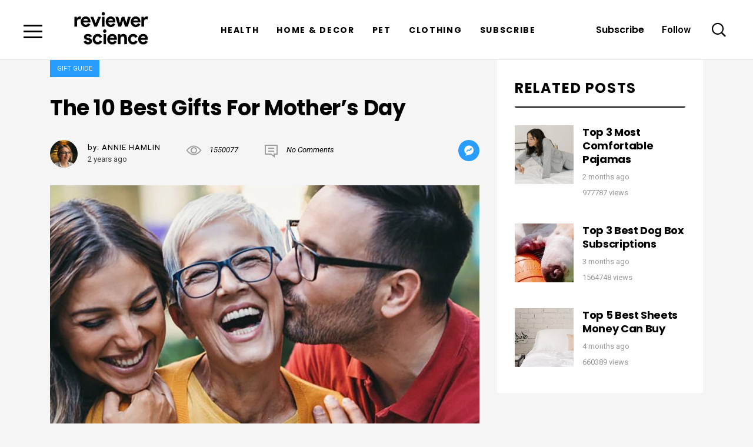

--- FILE ---
content_type: text/html; charset=UTF-8
request_url: https://reviewerscience.com/the-10-best-gifts-for-mothers-day/
body_size: 25738
content:

<!DOCTYPE html>
<html lang="en-US" prefix="og: https://ogp.me/ns#" class="stm-site-loader" id="main_html">
<head>
	    <meta charset="UTF-8">
    <meta name="viewport" content="width=device-width, initial-scale=1">
    <link rel="profile" href="http://gmpg.org/xfn/11">
    <link rel="pingback" href="https://reviewerscience.com/xmlrpc.php">
    <script>
	const botao = document.getElementById("consumer1");
	//$( "#consumer1" )
	document.getElementById("#consumer1").click(function() {
		console.log("botao")
		var trafficHauseValues = 'root=th&utm_term=mortgagecalculator&utm_theme=[purposeNoContact]';

                              var queryParamValue = window.location.search;

                              if (queryParamValue) {

                                             queryParamValue = queryParamValue + '&'+trafficHauseValues;

                              } else {

                                             queryParamValue = '?'+trafficHauseValues;

                              }
		
  	location.href=this.href+queryParamValue;return false;
});
	

</script>
 <script id="cookieyes" type="text/javascript" src="https://cdn-cookieyes.com/client_data/177a3c27f3246b9ad725be29/script.js"></script>
<!-- Search Engine Optimization by Rank Math - https://rankmath.com/ -->
<title>The 10 Best Gifts For Mother&#039;s Day - Reviewer Science</title>
<meta name="description" content="It is that time of year again to let that special person in your life know just how important she is to you. Aside from their Birthday, Mother&#039;s Day is the"/>
<meta name="robots" content="index, follow, max-snippet:-1, max-video-preview:-1, max-image-preview:large"/>
<link rel="canonical" href="https://reviewerscience.com/the-10-best-gifts-for-mothers-day/" />
<meta property="og:locale" content="en_US" />
<meta property="og:type" content="article" />
<meta property="og:title" content="The 10 Best Gifts For Mother&#039;s Day - Reviewer Science" />
<meta property="og:description" content="It is that time of year again to let that special person in your life know just how important she is to you. Aside from their Birthday, Mother&#039;s Day is the" />
<meta property="og:url" content="https://reviewerscience.com/the-10-best-gifts-for-mothers-day/" />
<meta property="og:site_name" content="Reviewer Science" />
<meta property="article:section" content="Gift Guide" />
<meta property="og:updated_time" content="2024-04-04T19:25:52+00:00" />
<meta property="og:image" content="https://reviewerscience.com/wp-content/uploads/2022/03/MD-Header.jpg" />
<meta property="og:image:secure_url" content="https://reviewerscience.com/wp-content/uploads/2022/03/MD-Header.jpg" />
<meta property="og:image:width" content="1920" />
<meta property="og:image:height" content="701" />
<meta property="og:image:alt" content="mothers-day-gift-guide" />
<meta property="og:image:type" content="image/jpeg" />
<meta property="article:published_time" content="2024-02-15T18:37:28+00:00" />
<meta property="article:modified_time" content="2024-04-04T19:25:52+00:00" />
<meta name="twitter:card" content="summary_large_image" />
<meta name="twitter:title" content="The 10 Best Gifts For Mother&#039;s Day - Reviewer Science" />
<meta name="twitter:description" content="It is that time of year again to let that special person in your life know just how important she is to you. Aside from their Birthday, Mother&#039;s Day is the" />
<meta name="twitter:image" content="https://reviewerscience.com/wp-content/uploads/2022/03/MD-Header.jpg" />
<meta name="twitter:label1" content="Written by" />
<meta name="twitter:data1" content="Annie Hamlin" />
<meta name="twitter:label2" content="Time to read" />
<meta name="twitter:data2" content="14 minutes" />
<script type="application/ld+json" class="rank-math-schema">{"@context":"https://schema.org","@graph":[{"@type":["NewsMediaOrganization","Organization"],"@id":"https://reviewerscience.com/#organization","name":"Reviewer Science","url":"https://reviewerscience.com","logo":{"@type":"ImageObject","@id":"https://reviewerscience.com/#logo","url":"http://54.187.155.16/wp-content/uploads/2020/04/cropped-reviewer-science-square.jpg","contentUrl":"http://54.187.155.16/wp-content/uploads/2020/04/cropped-reviewer-science-square.jpg","caption":"Reviewer Science","inLanguage":"en-US","width":"512","height":"512"}},{"@type":"WebSite","@id":"https://reviewerscience.com/#website","url":"https://reviewerscience.com","name":"Reviewer Science","publisher":{"@id":"https://reviewerscience.com/#organization"},"inLanguage":"en-US"},{"@type":"ImageObject","@id":"https://reviewerscience.com/wp-content/uploads/2022/03/MD-Header.jpg","url":"https://reviewerscience.com/wp-content/uploads/2022/03/MD-Header.jpg","width":"1920","height":"701","caption":"mothers-day-gift-guide","inLanguage":"en-US"},{"@type":"WebPage","@id":"https://reviewerscience.com/the-10-best-gifts-for-mothers-day/#webpage","url":"https://reviewerscience.com/the-10-best-gifts-for-mothers-day/","name":"The 10 Best Gifts For Mother&#039;s Day - Reviewer Science","datePublished":"2024-02-15T18:37:28+00:00","dateModified":"2024-04-04T19:25:52+00:00","isPartOf":{"@id":"https://reviewerscience.com/#website"},"primaryImageOfPage":{"@id":"https://reviewerscience.com/wp-content/uploads/2022/03/MD-Header.jpg"},"inLanguage":"en-US"},{"@type":"Person","@id":"https://reviewerscience.com/author/annieham/","name":"Annie Hamlin","url":"https://reviewerscience.com/author/annieham/","image":{"@type":"ImageObject","@id":"https://secure.gravatar.com/avatar/75c98020603480cc85ae09a3bf1379d7ec6b0e9b5760c8424b8e2a2655fd9dd5?s=96&amp;d=identicon&amp;r=g","url":"https://secure.gravatar.com/avatar/75c98020603480cc85ae09a3bf1379d7ec6b0e9b5760c8424b8e2a2655fd9dd5?s=96&amp;d=identicon&amp;r=g","caption":"Annie Hamlin","inLanguage":"en-US"},"worksFor":{"@id":"https://reviewerscience.com/#organization"}},{"@type":"Article","headline":"The 10 Best Gifts For Mother&#039;s Day - Reviewer Science","datePublished":"2024-02-15T18:37:28+00:00","dateModified":"2024-04-04T19:25:52+00:00","articleSection":"Gift Guide","author":{"@id":"https://reviewerscience.com/author/annieham/","name":"Annie Hamlin"},"publisher":{"@id":"https://reviewerscience.com/#organization"},"description":"It is that time of year again to let that special person in your life know just how important she is to you. Aside from their Birthday, Mother&#039;s Day is the","name":"The 10 Best Gifts For Mother&#039;s Day - Reviewer Science","@id":"https://reviewerscience.com/the-10-best-gifts-for-mothers-day/#richSnippet","isPartOf":{"@id":"https://reviewerscience.com/the-10-best-gifts-for-mothers-day/#webpage"},"image":{"@id":"https://reviewerscience.com/wp-content/uploads/2022/03/MD-Header.jpg"},"inLanguage":"en-US","mainEntityOfPage":{"@id":"https://reviewerscience.com/the-10-best-gifts-for-mothers-day/#webpage"}}]}</script>
<!-- /Rank Math WordPress SEO plugin -->

<link rel='dns-prefetch' href='//platform-api.sharethis.com' />
<link rel='dns-prefetch' href='//fonts.googleapis.com' />
<link rel="alternate" type="application/rss+xml" title="Reviewer Science &raquo; Feed" href="https://reviewerscience.com/feed/" />
<link rel="alternate" type="application/rss+xml" title="Reviewer Science &raquo; Comments Feed" href="https://reviewerscience.com/comments/feed/" />
<link rel="alternate" type="application/rss+xml" title="Reviewer Science &raquo; The 10 Best Gifts For Mother&#8217;s Day Comments Feed" href="https://reviewerscience.com/the-10-best-gifts-for-mothers-day/feed/" />
<link rel="alternate" title="oEmbed (JSON)" type="application/json+oembed" href="https://reviewerscience.com/wp-json/oembed/1.0/embed?url=https%3A%2F%2Freviewerscience.com%2Fthe-10-best-gifts-for-mothers-day%2F" />
<link rel="alternate" title="oEmbed (XML)" type="text/xml+oembed" href="https://reviewerscience.com/wp-json/oembed/1.0/embed?url=https%3A%2F%2Freviewerscience.com%2Fthe-10-best-gifts-for-mothers-day%2F&#038;format=xml" />
<style id='wp-img-auto-sizes-contain-inline-css' type='text/css'>
img:is([sizes=auto i],[sizes^="auto," i]){contain-intrinsic-size:3000px 1500px}
/*# sourceURL=wp-img-auto-sizes-contain-inline-css */
</style>
<style id='wp-emoji-styles-inline-css' type='text/css'>

	img.wp-smiley, img.emoji {
		display: inline !important;
		border: none !important;
		box-shadow: none !important;
		height: 1em !important;
		width: 1em !important;
		margin: 0 0.07em !important;
		vertical-align: -0.1em !important;
		background: none !important;
		padding: 0 !important;
	}
/*# sourceURL=wp-emoji-styles-inline-css */
</style>
<style id='wp-block-library-inline-css' type='text/css'>
:root{--wp-block-synced-color:#7a00df;--wp-block-synced-color--rgb:122,0,223;--wp-bound-block-color:var(--wp-block-synced-color);--wp-editor-canvas-background:#ddd;--wp-admin-theme-color:#007cba;--wp-admin-theme-color--rgb:0,124,186;--wp-admin-theme-color-darker-10:#006ba1;--wp-admin-theme-color-darker-10--rgb:0,107,160.5;--wp-admin-theme-color-darker-20:#005a87;--wp-admin-theme-color-darker-20--rgb:0,90,135;--wp-admin-border-width-focus:2px}@media (min-resolution:192dpi){:root{--wp-admin-border-width-focus:1.5px}}.wp-element-button{cursor:pointer}:root .has-very-light-gray-background-color{background-color:#eee}:root .has-very-dark-gray-background-color{background-color:#313131}:root .has-very-light-gray-color{color:#eee}:root .has-very-dark-gray-color{color:#313131}:root .has-vivid-green-cyan-to-vivid-cyan-blue-gradient-background{background:linear-gradient(135deg,#00d084,#0693e3)}:root .has-purple-crush-gradient-background{background:linear-gradient(135deg,#34e2e4,#4721fb 50%,#ab1dfe)}:root .has-hazy-dawn-gradient-background{background:linear-gradient(135deg,#faaca8,#dad0ec)}:root .has-subdued-olive-gradient-background{background:linear-gradient(135deg,#fafae1,#67a671)}:root .has-atomic-cream-gradient-background{background:linear-gradient(135deg,#fdd79a,#004a59)}:root .has-nightshade-gradient-background{background:linear-gradient(135deg,#330968,#31cdcf)}:root .has-midnight-gradient-background{background:linear-gradient(135deg,#020381,#2874fc)}:root{--wp--preset--font-size--normal:16px;--wp--preset--font-size--huge:42px}.has-regular-font-size{font-size:1em}.has-larger-font-size{font-size:2.625em}.has-normal-font-size{font-size:var(--wp--preset--font-size--normal)}.has-huge-font-size{font-size:var(--wp--preset--font-size--huge)}.has-text-align-center{text-align:center}.has-text-align-left{text-align:left}.has-text-align-right{text-align:right}.has-fit-text{white-space:nowrap!important}#end-resizable-editor-section{display:none}.aligncenter{clear:both}.items-justified-left{justify-content:flex-start}.items-justified-center{justify-content:center}.items-justified-right{justify-content:flex-end}.items-justified-space-between{justify-content:space-between}.screen-reader-text{border:0;clip-path:inset(50%);height:1px;margin:-1px;overflow:hidden;padding:0;position:absolute;width:1px;word-wrap:normal!important}.screen-reader-text:focus{background-color:#ddd;clip-path:none;color:#444;display:block;font-size:1em;height:auto;left:5px;line-height:normal;padding:15px 23px 14px;text-decoration:none;top:5px;width:auto;z-index:100000}html :where(.has-border-color){border-style:solid}html :where([style*=border-top-color]){border-top-style:solid}html :where([style*=border-right-color]){border-right-style:solid}html :where([style*=border-bottom-color]){border-bottom-style:solid}html :where([style*=border-left-color]){border-left-style:solid}html :where([style*=border-width]){border-style:solid}html :where([style*=border-top-width]){border-top-style:solid}html :where([style*=border-right-width]){border-right-style:solid}html :where([style*=border-bottom-width]){border-bottom-style:solid}html :where([style*=border-left-width]){border-left-style:solid}html :where(img[class*=wp-image-]){height:auto;max-width:100%}:where(figure){margin:0 0 1em}html :where(.is-position-sticky){--wp-admin--admin-bar--position-offset:var(--wp-admin--admin-bar--height,0px)}@media screen and (max-width:600px){html :where(.is-position-sticky){--wp-admin--admin-bar--position-offset:0px}}

/*# sourceURL=wp-block-library-inline-css */
</style><style id='global-styles-inline-css' type='text/css'>
:root{--wp--preset--aspect-ratio--square: 1;--wp--preset--aspect-ratio--4-3: 4/3;--wp--preset--aspect-ratio--3-4: 3/4;--wp--preset--aspect-ratio--3-2: 3/2;--wp--preset--aspect-ratio--2-3: 2/3;--wp--preset--aspect-ratio--16-9: 16/9;--wp--preset--aspect-ratio--9-16: 9/16;--wp--preset--color--black: #000000;--wp--preset--color--cyan-bluish-gray: #abb8c3;--wp--preset--color--white: #ffffff;--wp--preset--color--pale-pink: #f78da7;--wp--preset--color--vivid-red: #cf2e2e;--wp--preset--color--luminous-vivid-orange: #ff6900;--wp--preset--color--luminous-vivid-amber: #fcb900;--wp--preset--color--light-green-cyan: #7bdcb5;--wp--preset--color--vivid-green-cyan: #00d084;--wp--preset--color--pale-cyan-blue: #8ed1fc;--wp--preset--color--vivid-cyan-blue: #0693e3;--wp--preset--color--vivid-purple: #9b51e0;--wp--preset--gradient--vivid-cyan-blue-to-vivid-purple: linear-gradient(135deg,rgb(6,147,227) 0%,rgb(155,81,224) 100%);--wp--preset--gradient--light-green-cyan-to-vivid-green-cyan: linear-gradient(135deg,rgb(122,220,180) 0%,rgb(0,208,130) 100%);--wp--preset--gradient--luminous-vivid-amber-to-luminous-vivid-orange: linear-gradient(135deg,rgb(252,185,0) 0%,rgb(255,105,0) 100%);--wp--preset--gradient--luminous-vivid-orange-to-vivid-red: linear-gradient(135deg,rgb(255,105,0) 0%,rgb(207,46,46) 100%);--wp--preset--gradient--very-light-gray-to-cyan-bluish-gray: linear-gradient(135deg,rgb(238,238,238) 0%,rgb(169,184,195) 100%);--wp--preset--gradient--cool-to-warm-spectrum: linear-gradient(135deg,rgb(74,234,220) 0%,rgb(151,120,209) 20%,rgb(207,42,186) 40%,rgb(238,44,130) 60%,rgb(251,105,98) 80%,rgb(254,248,76) 100%);--wp--preset--gradient--blush-light-purple: linear-gradient(135deg,rgb(255,206,236) 0%,rgb(152,150,240) 100%);--wp--preset--gradient--blush-bordeaux: linear-gradient(135deg,rgb(254,205,165) 0%,rgb(254,45,45) 50%,rgb(107,0,62) 100%);--wp--preset--gradient--luminous-dusk: linear-gradient(135deg,rgb(255,203,112) 0%,rgb(199,81,192) 50%,rgb(65,88,208) 100%);--wp--preset--gradient--pale-ocean: linear-gradient(135deg,rgb(255,245,203) 0%,rgb(182,227,212) 50%,rgb(51,167,181) 100%);--wp--preset--gradient--electric-grass: linear-gradient(135deg,rgb(202,248,128) 0%,rgb(113,206,126) 100%);--wp--preset--gradient--midnight: linear-gradient(135deg,rgb(2,3,129) 0%,rgb(40,116,252) 100%);--wp--preset--font-size--small: 13px;--wp--preset--font-size--medium: 20px;--wp--preset--font-size--large: 36px;--wp--preset--font-size--x-large: 42px;--wp--preset--spacing--20: 0.44rem;--wp--preset--spacing--30: 0.67rem;--wp--preset--spacing--40: 1rem;--wp--preset--spacing--50: 1.5rem;--wp--preset--spacing--60: 2.25rem;--wp--preset--spacing--70: 3.38rem;--wp--preset--spacing--80: 5.06rem;--wp--preset--shadow--natural: 6px 6px 9px rgba(0, 0, 0, 0.2);--wp--preset--shadow--deep: 12px 12px 50px rgba(0, 0, 0, 0.4);--wp--preset--shadow--sharp: 6px 6px 0px rgba(0, 0, 0, 0.2);--wp--preset--shadow--outlined: 6px 6px 0px -3px rgb(255, 255, 255), 6px 6px rgb(0, 0, 0);--wp--preset--shadow--crisp: 6px 6px 0px rgb(0, 0, 0);}:where(.is-layout-flex){gap: 0.5em;}:where(.is-layout-grid){gap: 0.5em;}body .is-layout-flex{display: flex;}.is-layout-flex{flex-wrap: wrap;align-items: center;}.is-layout-flex > :is(*, div){margin: 0;}body .is-layout-grid{display: grid;}.is-layout-grid > :is(*, div){margin: 0;}:where(.wp-block-columns.is-layout-flex){gap: 2em;}:where(.wp-block-columns.is-layout-grid){gap: 2em;}:where(.wp-block-post-template.is-layout-flex){gap: 1.25em;}:where(.wp-block-post-template.is-layout-grid){gap: 1.25em;}.has-black-color{color: var(--wp--preset--color--black) !important;}.has-cyan-bluish-gray-color{color: var(--wp--preset--color--cyan-bluish-gray) !important;}.has-white-color{color: var(--wp--preset--color--white) !important;}.has-pale-pink-color{color: var(--wp--preset--color--pale-pink) !important;}.has-vivid-red-color{color: var(--wp--preset--color--vivid-red) !important;}.has-luminous-vivid-orange-color{color: var(--wp--preset--color--luminous-vivid-orange) !important;}.has-luminous-vivid-amber-color{color: var(--wp--preset--color--luminous-vivid-amber) !important;}.has-light-green-cyan-color{color: var(--wp--preset--color--light-green-cyan) !important;}.has-vivid-green-cyan-color{color: var(--wp--preset--color--vivid-green-cyan) !important;}.has-pale-cyan-blue-color{color: var(--wp--preset--color--pale-cyan-blue) !important;}.has-vivid-cyan-blue-color{color: var(--wp--preset--color--vivid-cyan-blue) !important;}.has-vivid-purple-color{color: var(--wp--preset--color--vivid-purple) !important;}.has-black-background-color{background-color: var(--wp--preset--color--black) !important;}.has-cyan-bluish-gray-background-color{background-color: var(--wp--preset--color--cyan-bluish-gray) !important;}.has-white-background-color{background-color: var(--wp--preset--color--white) !important;}.has-pale-pink-background-color{background-color: var(--wp--preset--color--pale-pink) !important;}.has-vivid-red-background-color{background-color: var(--wp--preset--color--vivid-red) !important;}.has-luminous-vivid-orange-background-color{background-color: var(--wp--preset--color--luminous-vivid-orange) !important;}.has-luminous-vivid-amber-background-color{background-color: var(--wp--preset--color--luminous-vivid-amber) !important;}.has-light-green-cyan-background-color{background-color: var(--wp--preset--color--light-green-cyan) !important;}.has-vivid-green-cyan-background-color{background-color: var(--wp--preset--color--vivid-green-cyan) !important;}.has-pale-cyan-blue-background-color{background-color: var(--wp--preset--color--pale-cyan-blue) !important;}.has-vivid-cyan-blue-background-color{background-color: var(--wp--preset--color--vivid-cyan-blue) !important;}.has-vivid-purple-background-color{background-color: var(--wp--preset--color--vivid-purple) !important;}.has-black-border-color{border-color: var(--wp--preset--color--black) !important;}.has-cyan-bluish-gray-border-color{border-color: var(--wp--preset--color--cyan-bluish-gray) !important;}.has-white-border-color{border-color: var(--wp--preset--color--white) !important;}.has-pale-pink-border-color{border-color: var(--wp--preset--color--pale-pink) !important;}.has-vivid-red-border-color{border-color: var(--wp--preset--color--vivid-red) !important;}.has-luminous-vivid-orange-border-color{border-color: var(--wp--preset--color--luminous-vivid-orange) !important;}.has-luminous-vivid-amber-border-color{border-color: var(--wp--preset--color--luminous-vivid-amber) !important;}.has-light-green-cyan-border-color{border-color: var(--wp--preset--color--light-green-cyan) !important;}.has-vivid-green-cyan-border-color{border-color: var(--wp--preset--color--vivid-green-cyan) !important;}.has-pale-cyan-blue-border-color{border-color: var(--wp--preset--color--pale-cyan-blue) !important;}.has-vivid-cyan-blue-border-color{border-color: var(--wp--preset--color--vivid-cyan-blue) !important;}.has-vivid-purple-border-color{border-color: var(--wp--preset--color--vivid-purple) !important;}.has-vivid-cyan-blue-to-vivid-purple-gradient-background{background: var(--wp--preset--gradient--vivid-cyan-blue-to-vivid-purple) !important;}.has-light-green-cyan-to-vivid-green-cyan-gradient-background{background: var(--wp--preset--gradient--light-green-cyan-to-vivid-green-cyan) !important;}.has-luminous-vivid-amber-to-luminous-vivid-orange-gradient-background{background: var(--wp--preset--gradient--luminous-vivid-amber-to-luminous-vivid-orange) !important;}.has-luminous-vivid-orange-to-vivid-red-gradient-background{background: var(--wp--preset--gradient--luminous-vivid-orange-to-vivid-red) !important;}.has-very-light-gray-to-cyan-bluish-gray-gradient-background{background: var(--wp--preset--gradient--very-light-gray-to-cyan-bluish-gray) !important;}.has-cool-to-warm-spectrum-gradient-background{background: var(--wp--preset--gradient--cool-to-warm-spectrum) !important;}.has-blush-light-purple-gradient-background{background: var(--wp--preset--gradient--blush-light-purple) !important;}.has-blush-bordeaux-gradient-background{background: var(--wp--preset--gradient--blush-bordeaux) !important;}.has-luminous-dusk-gradient-background{background: var(--wp--preset--gradient--luminous-dusk) !important;}.has-pale-ocean-gradient-background{background: var(--wp--preset--gradient--pale-ocean) !important;}.has-electric-grass-gradient-background{background: var(--wp--preset--gradient--electric-grass) !important;}.has-midnight-gradient-background{background: var(--wp--preset--gradient--midnight) !important;}.has-small-font-size{font-size: var(--wp--preset--font-size--small) !important;}.has-medium-font-size{font-size: var(--wp--preset--font-size--medium) !important;}.has-large-font-size{font-size: var(--wp--preset--font-size--large) !important;}.has-x-large-font-size{font-size: var(--wp--preset--font-size--x-large) !important;}
/*# sourceURL=global-styles-inline-css */
</style>

<style id='classic-theme-styles-inline-css' type='text/css'>
/*! This file is auto-generated */
.wp-block-button__link{color:#fff;background-color:#32373c;border-radius:9999px;box-shadow:none;text-decoration:none;padding:calc(.667em + 2px) calc(1.333em + 2px);font-size:1.125em}.wp-block-file__button{background:#32373c;color:#fff;text-decoration:none}
/*# sourceURL=/wp-includes/css/classic-themes.min.css */
</style>
<link rel='stylesheet' id='contact-form-7-css' href='https://reviewerscience.com/wp-content/plugins/contact-form-7/includes/css/styles.css?ver=6.1.4' type='text/css' media='all' />
<link rel='stylesheet' id='share-this-share-buttons-sticky-css' href='https://reviewerscience.com/wp-content/plugins/sharethis-share-buttons/css/mu-style.css?ver=1754951648' type='text/css' media='all' />
<link rel='stylesheet' id='stm-stmicons-css' href='https://reviewerscience.com/wp-content/uploads/stm_fonts/stmicons/stmicons.css?ver=1.0.1' type='text/css' media='all' />
<link rel='stylesheet' id='stm-stmicons_consulting-css' href='https://reviewerscience.com/wp-content/uploads/stm_fonts/stmicons/consulting/stmicons.css?ver=1.0.1' type='text/css' media='all' />
<link rel='stylesheet' id='stm-stmicons_feather-css' href='https://reviewerscience.com/wp-content/uploads/stm_fonts/stmicons/feather/stmicons.css?ver=1.0.1' type='text/css' media='all' />
<link rel='stylesheet' id='stm-stmicons_icomoon-css' href='https://reviewerscience.com/wp-content/uploads/stm_fonts/stmicons/icomoon/stmicons.css?ver=1.0.1' type='text/css' media='all' />
<link rel='stylesheet' id='stm-stmicons_linear-css' href='https://reviewerscience.com/wp-content/uploads/stm_fonts/stmicons/linear/stmicons.css?ver=1.0.1' type='text/css' media='all' />
<link rel='stylesheet' id='stm-stmicons_vicons-css' href='https://reviewerscience.com/wp-content/uploads/stm_fonts/stmicons/vicons/stmicons.css?ver=1.0.1' type='text/css' media='all' />
<link rel='stylesheet' id='stm-stmicons_viral-css' href='https://reviewerscience.com/wp-content/uploads/stm_fonts/stmicons/viral/stmicons.css?ver=1.0.1' type='text/css' media='all' />
<link rel='stylesheet' id='stm_megamenu-css' href='https://reviewerscience.com/wp-content/plugins/stm-configurations/megamenu/assets/css/megamenu.css?ver=1.2' type='text/css' media='all' />
<link rel='stylesheet' id='child-style-css' href='https://reviewerscience.com/wp-content/themes/pearl-child/style.css?ver=6.9' type='text/css' media='all' />
<link rel='stylesheet' id='js_composer_front-css' href='https://reviewerscience.com/wp-content/plugins/js_composer/assets/css/js_composer.min.css?ver=8.7' type='text/css' media='all' />
<link rel='stylesheet' id='stm_default_google_font-css' href='https://fonts.googleapis.com/css?family=Roboto%3A100%2C200%2C300%2C400%2C400i%2C500%2C600%2C700%2C800%2C900%7CPoppins%3A100%2C200%2C300%2C400%2C400i%2C500%2C600%2C700%2C800%2C900%7CPoppins%3A100%2C200%2C300%2C400%2C400i%2C500%2C600%2C700%2C800%2C900&#038;ver=1.1.1#038;subset=latin%2Clatin-ext' type='text/css' media='all' />
<link rel='stylesheet' id='pearl-theme-styles-css' href='https://reviewerscience.com/wp-content/themes/pearl/assets/css/app.css?ver=1.1.1' type='text/css' media='all' />
<link rel='stylesheet' id='pearl-theme-custom-styles-css' href='https://reviewerscience.com/wp-content/uploads/stm_uploads/skin-custom.css?ver=251' type='text/css' media='all' />
<link rel='stylesheet' id='fontawesome-css' href='https://reviewerscience.com/wp-content/themes/pearl/assets/vendor/font-awesome.min.css?ver=1.1.1' type='text/css' media='all' />
<link rel='stylesheet' id='pearl-buttons-style-css' href='https://reviewerscience.com/wp-content/themes/pearl/assets/css/buttons/styles/style_3.css?ver=1.1.1' type='text/css' media='all' />
<link rel='stylesheet' id='pearl-sidebars-style-css' href='https://reviewerscience.com/wp-content/themes/pearl/assets/css/sidebar/style_15.css?ver=1.1.1' type='text/css' media='all' />
<link rel='stylesheet' id='pearl-forms-style-css' href='https://reviewerscience.com/wp-content/themes/pearl/assets/css/form/style_4.css?ver=1.1.1' type='text/css' media='all' />
<link rel='stylesheet' id='pearl-blockquote-style-css' href='https://reviewerscience.com/wp-content/themes/pearl/assets/css/blockquote/style_3.css?ver=1.1.1' type='text/css' media='all' />
<link rel='stylesheet' id='pearl-post-style-css' href='https://reviewerscience.com/wp-content/themes/pearl/assets/css/post/style_17.css?ver=1.1.1' type='text/css' media='all' />
<link rel='stylesheet' id='pearl-pagination-style-css' href='https://reviewerscience.com/wp-content/themes/pearl/assets/css/pagination/style_6.css?ver=1.1.1' type='text/css' media='all' />
<link rel='stylesheet' id='pearl-list-style-css' href='https://reviewerscience.com/wp-content/themes/pearl/assets/css/lists/style_1.css?ver=1.1.1' type='text/css' media='all' />
<link rel='stylesheet' id='pearl-tabs-style-css' href='https://reviewerscience.com/wp-content/themes/pearl/assets/css/tabs/style_2.css?ver=1.1.1' type='text/css' media='all' />
<link rel='stylesheet' id='pearl-tour-style-css' href='https://reviewerscience.com/wp-content/themes/pearl/assets/css/tour/style_1.css?ver=1.1.1' type='text/css' media='all' />
<link rel='stylesheet' id='pearl-accordions-style-css' href='https://reviewerscience.com/wp-content/themes/pearl/assets/css/accordion/style_2.css?ver=1.1.1' type='text/css' media='all' />
<link rel='stylesheet' id='bootstrap-datepicker3-css' href='https://reviewerscience.com/wp-content/themes/pearl/assets/css/vendors/bootstrap-datepicker3.css?ver=1.1.1' type='text/css' media='all' />
<link rel='stylesheet' id='pearl-header-style-css' href='https://reviewerscience.com/wp-content/themes/pearl/assets/css/header/style_14.css?ver=1.1.1' type='text/css' media='all' />
<link rel='stylesheet' id='pearl-footer-style-css' href='https://reviewerscience.com/wp-content/themes/pearl/assets/css/footer/style_1.css?ver=1.1.1' type='text/css' media='all' />
<link rel='stylesheet' id='pearl-titlebox-style-css' href='https://reviewerscience.com/wp-content/themes/pearl/assets/css/titlebox/style_10.css?ver=1.1.1' type='text/css' media='all' />
<script type="text/javascript" src="https://reviewerscience.com/wp-includes/js/jquery/jquery.min.js?ver=3.7.1" id="jquery-core-js"></script>
<script type="text/javascript" src="https://reviewerscience.com/wp-includes/js/jquery/jquery-migrate.min.js?ver=3.4.1" id="jquery-migrate-js"></script>
<script type="text/javascript" src="//platform-api.sharethis.com/js/sharethis.js?ver=2.3.6#property=632b47888b41d40019956545&amp;product=-buttons&amp;source=sharethis-share-buttons-wordpress" id="share-this-share-buttons-mu-js"></script>
<script type="text/javascript" src="https://reviewerscience.com/wp-content/plugins/stm-configurations/megamenu/assets/js/megamenu.js?ver=1.2" id="stm_megamenu-js"></script>
<script></script><link rel="EditURI" type="application/rsd+xml" title="RSD" href="https://reviewerscience.com/xmlrpc.php?rsd" />
<meta name="generator" content="WordPress 6.9" />
<link rel='shortlink' href='https://reviewerscience.com/?p=2436' />
        <script>
			console.log("entrou")
             /* root=th&utm_term=mortgagecalculator is hardcoded  for TrafficHause and utm_term specific to TrafficHause is added. Anynmore query params can be addded towards the                                              end of below string with & key=value pair*/

                              //var trafficHauseValues = 'root=th&utm_term=mortgagecalculator';
							  var trafficHauseValues = 'root=th&utm_term=mortgagecalculator&utm_theme=[purposeNoContact]';

                              var queryParamValue = window.location.search;

                              if (queryParamValue) {

                                             queryParamValue = queryParamValue + '&'+trafficHauseValues;

                              } else {

                                             queryParamValue = '?'+trafficHauseValues;

                              }
        </script>
    	<script>
      var pearl_load_post_type_gallery = '741438273d';
      var pearl_load_more_posts = '39c07f5fed';
      var pearl_load_album = '92495cc2f9';
      var pearl_donate = '5fb36139c1';
      var pearl_load_splash_album = '13ae0fb808';
      var pearl_load_portfolio = '3432289e6e';
      var pearl_load_posts_list = '65bd7066a5';
      var pearl_woo_quick_view = '23c93cb747';
      var pearl_update_custom_styles_admin = '1883f8c704';
      var pearl_like_dislike = '6e09df07ce';
      var stm_ajax_add_review = '8ebe65cc18';
      var pearl_install_plugin = 'b08b3c9660';
      var pearl_get_thumbnail = 'a186beb6f0';
      var pearl_save_settings = 'a96804b7f5';

      var stm_ajaxurl = 'https://reviewerscience.com/wp-admin/admin-ajax.php';
      var stm_site_width = 1110;
      var stm_date_format = 'MM d, yy';
      var stm_time_format = 'h:mm p';
	        var stm_site_paddings = 0;
      if (window.innerWidth < 1300) stm_site_paddings = 0;
      var stm_sticky = 'center';
	</script>
	<style type="text/css">.recentcomments a{display:inline !important;padding:0 !important;margin:0 !important;}</style><meta name="generator" content="Powered by WPBakery Page Builder - drag and drop page builder for WordPress."/>
<meta name="generator" content="Powered by Slider Revolution 6.7.34 - responsive, Mobile-Friendly Slider Plugin for WordPress with comfortable drag and drop interface." />
<link rel="icon" href="https://reviewerscience.com/wp-content/uploads/2020/04/cropped-reviewer-science-square-32x32.jpg" sizes="32x32" />
<link rel="icon" href="https://reviewerscience.com/wp-content/uploads/2020/04/cropped-reviewer-science-square-192x192.jpg" sizes="192x192" />
<link rel="apple-touch-icon" href="https://reviewerscience.com/wp-content/uploads/2020/04/cropped-reviewer-science-square-180x180.jpg" />
<meta name="msapplication-TileImage" content="https://reviewerscience.com/wp-content/uploads/2020/04/cropped-reviewer-science-square-270x270.jpg" />
<script>function setREVStartSize(e){
			//window.requestAnimationFrame(function() {
				window.RSIW = window.RSIW===undefined ? window.innerWidth : window.RSIW;
				window.RSIH = window.RSIH===undefined ? window.innerHeight : window.RSIH;
				try {
					var pw = document.getElementById(e.c).parentNode.offsetWidth,
						newh;
					pw = pw===0 || isNaN(pw) || (e.l=="fullwidth" || e.layout=="fullwidth") ? window.RSIW : pw;
					e.tabw = e.tabw===undefined ? 0 : parseInt(e.tabw);
					e.thumbw = e.thumbw===undefined ? 0 : parseInt(e.thumbw);
					e.tabh = e.tabh===undefined ? 0 : parseInt(e.tabh);
					e.thumbh = e.thumbh===undefined ? 0 : parseInt(e.thumbh);
					e.tabhide = e.tabhide===undefined ? 0 : parseInt(e.tabhide);
					e.thumbhide = e.thumbhide===undefined ? 0 : parseInt(e.thumbhide);
					e.mh = e.mh===undefined || e.mh=="" || e.mh==="auto" ? 0 : parseInt(e.mh,0);
					if(e.layout==="fullscreen" || e.l==="fullscreen")
						newh = Math.max(e.mh,window.RSIH);
					else{
						e.gw = Array.isArray(e.gw) ? e.gw : [e.gw];
						for (var i in e.rl) if (e.gw[i]===undefined || e.gw[i]===0) e.gw[i] = e.gw[i-1];
						e.gh = e.el===undefined || e.el==="" || (Array.isArray(e.el) && e.el.length==0)? e.gh : e.el;
						e.gh = Array.isArray(e.gh) ? e.gh : [e.gh];
						for (var i in e.rl) if (e.gh[i]===undefined || e.gh[i]===0) e.gh[i] = e.gh[i-1];
											
						var nl = new Array(e.rl.length),
							ix = 0,
							sl;
						e.tabw = e.tabhide>=pw ? 0 : e.tabw;
						e.thumbw = e.thumbhide>=pw ? 0 : e.thumbw;
						e.tabh = e.tabhide>=pw ? 0 : e.tabh;
						e.thumbh = e.thumbhide>=pw ? 0 : e.thumbh;
						for (var i in e.rl) nl[i] = e.rl[i]<window.RSIW ? 0 : e.rl[i];
						sl = nl[0];
						for (var i in nl) if (sl>nl[i] && nl[i]>0) { sl = nl[i]; ix=i;}
						var m = pw>(e.gw[ix]+e.tabw+e.thumbw) ? 1 : (pw-(e.tabw+e.thumbw)) / (e.gw[ix]);
						newh =  (e.gh[ix] * m) + (e.tabh + e.thumbh);
					}
					var el = document.getElementById(e.c);
					if (el!==null && el) el.style.height = newh+"px";
					el = document.getElementById(e.c+"_wrapper");
					if (el!==null && el) {
						el.style.height = newh+"px";
						el.style.display = "block";
					}
				} catch(e){
					console.log("Failure at Presize of Slider:" + e)
				}
			//});
		  };</script>
<style type="text/css" data-type="vc_shortcodes-default-css">.vc_do_btn{margin-bottom:22px;}</style><style type="text/css" data-type="vc_shortcodes-custom-css">.vc_custom_1708100718007{margin-bottom: 0px !important;}.vc_custom_1670619311628{margin-bottom: 0px !important;}.vc_custom_1634682594792{background-color: #ffffff !important;border-radius: 10px !important;}.vc_custom_1590538972409{background-color: #ffffff !important;border-radius: 10px !important;}.vc_custom_1510748726725{padding-left: 10px !important;}.vc_custom_1712258248625{margin-bottom: 0px !important;}.vc_custom_1590538972409{background-color: #ffffff !important;border-radius: 10px !important;}</style><noscript><style> .wpb_animate_when_almost_visible { opacity: 1; }</style></noscript>    <link rel='stylesheet' id='pearl-row_style_1-css' href='https://reviewerscience.com/wp-content/themes/pearl/assets/css/vc_elements/row/style_1.css?ver=1.1.1' type='text/css' media='all' />
<style id='pearl-row_style_1-inline-css' type='text/css'>
.vc_custom_1509953157147{margin-right: 0px !important;margin-left: 0px !important;padding-right: 0px !important;padding-left: 0px !important;}.vc_custom_1509953157147{margin-right: 0px !important;margin-left: 0px !important;padding-right: 0px !important;padding-left: 0px !important;}.vc_custom_1654207424081{background-color: #ffffff !important;}.vc_custom_1510729969743{margin-right: 0px !important;margin-bottom: 30px !important;margin-left: 0px !important;padding-right: 15px !important;padding-left: 15px !important;background-color: #ffffff !important;}.vc_custom_1509966893312{padding-top: 31px !important;}.vc_custom_1510729620112{margin-bottom: 30px !important;border-bottom-width: 2px !important;padding-bottom: 13px !important;border-bottom-color: #000000 !important;border-bottom-style: solid !important;border-radius: 2px !important;}.vc_custom_1510730069609{background-color: #ffffff !important;}.vc_custom_1510033157537{padding-top: 30px !important;padding-right: 40px !important;padding-left: 40px !important;}.vc_custom_1510032234522{margin-bottom: 10px !important;}.vc_custom_1510032466018{margin-bottom: 17px !important;}
.vc_custom_1510638788517{margin-top: -30px !important;margin-bottom: 60px !important;}.vc_custom_1510033218023{margin-bottom: 50px !important;background-color: #ffffff !important;}.vc_custom_1510033157537{padding-top: 30px !important;padding-right: 40px !important;padding-left: 40px !important;}.vc_custom_1510032234522{margin-bottom: 10px !important;}.vc_custom_1510032466018{margin-bottom: 17px !important;}
/*# sourceURL=pearl-row_style_1-inline-css */
</style>
<link rel='stylesheet' id='pearl-icon_style_1-css' href='https://reviewerscience.com/wp-content/themes/pearl/assets/css/vc_elements/icon/style_1.css?ver=1.1.1' type='text/css' media='all' />
<link rel='stylesheet' id='pearl-history_style_1-css' href='https://reviewerscience.com/wp-content/themes/pearl/assets/css/vc_elements/history/style_1.css?ver=1.1.1' type='text/css' media='all' />
<link rel='stylesheet' id='pearl-posts_list_style_11-css' href='https://reviewerscience.com/wp-content/themes/pearl/assets/css/vc_elements/posts_list/style_11.css?ver=1.1.1' type='text/css' media='all' />
<link rel='stylesheet' id='rs-plugin-settings-css' href='//reviewerscience.com/wp-content/plugins/revslider/sr6/assets/css/rs6.css?ver=6.7.34' type='text/css' media='all' />
<style id='rs-plugin-settings-inline-css' type='text/css'>
#rs-demo-id {}
/*# sourceURL=rs-plugin-settings-inline-css */
</style>
</head>
<body class="wp-singular post-template-default single single-post postid-2436 single-format-standard wp-theme-pearl wp-child-theme-pearl-child  stm_title_box_disabled stm_form_style_4 stm_breadcrumbs_disabled stm_pagination_style_6 stm_blockquote_style_3 stm_lists_style_1 stm_sidebar_style_15 stm_header_style_14 stm_post_style_17 stm_tabs_style_2 stm_tour_style_1 stm_buttons_style_3 stm_accordions_style_2 stm_projects_style_default stm_events_layout_1 stm_footer_layout_1 error_page_style_4 stm_shop_layout_business stm_products_style_left stm_header_sticky_center stm_post_view_grid single-post-has-thumbnail stm_layout_viral wpb-js-composer js-comp-ver-8.7 vc_responsive"  ontouchstart="true">
        	    <div id="wrapper">
                
    <div class="stm-header">
								                <div class="stm-header__row_color stm-header__row_color_center">
					                    <div class="fullwidth-header-part">
                        <div class="stm-header__row stm-header__row_center">
							                                    <div class="stm-header__cell stm-header__cell_left">
										                                                <div class="stm-header__element object1420 stm-header__element_">
													    <div class="stm-post-filter">
        <div class="stm_mobile__switcher stm_flex_last js_trigger__click" data-toggle="false">
            <span class="mbc"></span>
            <span class="mbc second"></span>
            <span class="mbc"></span>
        </div>

        <div class="post-filter">
            <ul class="filter-list">
                <li>
                    <a href="https://reviewerscience.com/news/?popular=month" class="stm-post-filter-hot">
                        <span class="filter-icon stmicon-viral_hot"></span>
                        Hot                    </a>
                </li>
                <li>
                    <a href="https://reviewerscience.com/news/?popular=top" class="stm-post-filter-popular">
                        <span class="filter-icon stmicon-viral_popular"></span>
                        Popular                    </a>
                </li>
                <li>
                    <a href="https://reviewerscience.com/news/" class="stm-post-filter-latest">
                        <span class="filter-icon stmicon-viral_latest"></span>
                        Latest                    </a>
                </li>
                <li>
                    <a href="https://reviewerscience.com/news/?popular=day" class="stm-post-filter-trending">
                        <span class="filter-icon stmicon-viral_trending"></span>
                        Trending                    </a>
                </li>
            </ul>
        </div>
    </div>
                                                </div>
											                                                <div class="stm-header__element object10258 stm-header__element_">
													
	<div class="stm-logo">
		<a href="https://reviewerscience.com" title="reivewer-science-logo">
			<img width="334" height="197" src="https://reviewerscience.com/wp-content/uploads/2020/03/reviewer-science-low-no-border.png" class="logo" alt="reivewer-science-logo" style="width:169px" />		</a>
	</div>

                                                </div>
											                                    </div>
								                                    <div class="stm-header__cell stm-header__cell_center">
										                                                <div class="stm-header__element object487 stm-header__element_fullwidth_simple">
													
    <div class="stm-navigation heading_font stm-navigation__default stm-navigation__fullwidth_simple stm-navigation__none stm-navigation__" >
        
		
        
        <ul >
			<li id="menu-item-1014" class="menu-item menu-item-type-taxonomy menu-item-object-category menu-item-has-children menu-item-1014"><a href="https://reviewerscience.com/category/health/">Health</a>
<ul class="sub-menu">
	<li id="menu-item-1015" class="menu-item menu-item-type-taxonomy menu-item-object-category menu-item-1015 stm_col_width_default stm_mega_cols_inside_default"><a href="https://reviewerscience.com/category/womans-health/">Woman&#8217;s Health</a></li>
</ul>
</li>
<li id="menu-item-1016" class="menu-item menu-item-type-taxonomy menu-item-object-category menu-item-has-children menu-item-1016"><a href="https://reviewerscience.com/category/home-decor/">Home &amp; Decor</a>
<ul class="sub-menu">
	<li id="menu-item-1017" class="menu-item menu-item-type-taxonomy menu-item-object-category menu-item-1017 stm_col_width_default stm_mega_cols_inside_default"><a href="https://reviewerscience.com/category/home-security/">Home Security</a></li>
</ul>
</li>
<li id="menu-item-1020" class="menu-item menu-item-type-taxonomy menu-item-object-category menu-item-has-children menu-item-1020"><a href="https://reviewerscience.com/category/pets/">Pet</a>
<ul class="sub-menu">
	<li id="menu-item-1018" class="menu-item menu-item-type-taxonomy menu-item-object-category menu-item-1018 stm_col_width_default stm_mega_cols_inside_default"><a href="https://reviewerscience.com/category/pets/dog-box-subscriptions/">Dog Box Subscriptions</a></li>
</ul>
</li>
<li id="menu-item-1021" class="menu-item menu-item-type-taxonomy menu-item-object-category menu-item-has-children menu-item-1021"><a href="https://reviewerscience.com/category/clothing/">Clothing</a>
<ul class="sub-menu">
	<li id="menu-item-1019" class="menu-item menu-item-type-taxonomy menu-item-object-category menu-item-1019 stm_col_width_default stm_mega_cols_inside_default"><a href="https://reviewerscience.com/category/clothing/loungewear/">Loungewear</a></li>
</ul>
</li>
<li id="menu-item-1012" class="menu-item menu-item-type-post_type menu-item-object-page menu-item-1012"><a href="https://reviewerscience.com/subscribe/">Subscribe</a></li>
        </ul>


		
    </div>

                                                </div>
											                                    </div>
								                                    <div class="stm-header__cell stm-header__cell_right">
										                                                <div class="stm-header__element object502 stm-header__element_">
													
    <a href="#"
       data-toggle="modal"
       data-target="#headerModal471"
       class="stm-header-popup__button btn btn_primary btn_solid">
        <i class="stm-button__icon "></i>
        <span class="stm-button__text">Subscribe</span>
    </a>


    <!--Popup itself-->
            
    <div class="modal fade"
         id="headerModal471"
         tabindex="-1"
         role="dialog"
         aria-labelledby="headerModal471">
        <div class="modal-dialog" role="document">
            <div class="modal-content">

                <div class="modal-body heading_font">
                    <div class="close_popup" data-dismiss="modal"><i class="stmicon-cross2"></i></div>
                    <h4>Subscribe</h4>
                    <div class="stm-content">
                        <div class="container-fluid vc_container-fluid  newsletter_popup vc_custom_1511274659915 " ><div class="vc_row wpb_row vc_row-fluid vc_row-o-equal-height vc_row-flex"><div class="container-fluid stm_no_side_pd"><div class="row"><div class="wpb_column vc_column_container vc_col-sm-6">
	<div class="vc_column-inner ">
		<div class="wpb_wrapper">
			

    <div class="stm_icon   text-center stm_icon_696d223dd26c6">
        <i style="font-size: 48px"
           class="stmicon-viral_news mtc"></i>
    </div>

<h3 style="font-size: 22px;text-align: center" class="vc_custom_heading   text-center">Reviewer Science News</h3>
	<div class="wpb_text_column wpb_content_element vc_custom_1511275789858" >
		<div class="wpb_wrapper">
			<p style="text-align: center; font-size: 14px; line-height: 20px; font-weight: 400;">Subscribe to the our newsletter to receive latest news straight to your inbox.</p>

		</div>
	</div>

	<div class="wpb_text_column wpb_content_element" >
		<div class="wpb_wrapper">
			<script>(function() {
	window.mc4wp = window.mc4wp || {
		listeners: [],
		forms: {
			on: function(evt, cb) {
				window.mc4wp.listeners.push(
					{
						event   : evt,
						callback: cb
					}
				);
			}
		}
	}
})();
</script><!-- Mailchimp for WordPress v4.10.9 - https://wordpress.org/plugins/mailchimp-for-wp/ --><form id="mc4wp-form-1" class="mc4wp-form mc4wp-form-148" method="post" data-id="148" data-name="Newsletter" ><div class="mc4wp-form-fields"><div class="newsletter">
<input type="email" name="EMAIL" placeholder="Your E-mail" required />
  <button type="submit"><i class="fa fa-paper-plane" aria-hidden="true"></i><span>Subscribe</span></button>
</div></div><label style="display: none !important;">Leave this field empty if you're human: <input type="text" name="_mc4wp_honeypot" value="" tabindex="-1" autocomplete="off" /></label><input type="hidden" name="_mc4wp_timestamp" value="1768759869" /><input type="hidden" name="_mc4wp_form_id" value="148" /><input type="hidden" name="_mc4wp_form_element_id" value="mc4wp-form-1" /><div class="mc4wp-response"></div></form><!-- / Mailchimp for WordPress Plugin -->

		</div>
	</div>
		</div>
	</div>
</div><div class="wpb_column vc_column_container vc_col-sm-6">
	<div class="vc_column-inner vc_custom_1511158667234">
		<div class="wpb_wrapper">
			
	<div  class="wpb_single_image wpb_content_element vc_align_center  vc_custom_1608594812566">
		
		<figure class="wpb_wrapper vc_figure stm_lightgallery">
			<div class="vc_single_image-wrapper   vc_box_border_grey"><img class="vc_single_image-img " src="https://reviewerscience.com/wp-content/uploads/2020/12/office1-360x440.jpg" width="360" height="440" alt="reviewer-science-office" title="Reviewer Science Office" loading="lazy" /></div>
		</figure>
	</div>
		</div>
	</div>
</div></div></div></div></div>                    </div>
                </div>

            </div>
        </div>
    </div>

		<script>
			(function($){
				$(document).ready(function(){
					var popup = $('#headerModal471');
					popup.appendTo('body');
				})
			})(jQuery)
		</script>
                                                    </div>
											                                                <div class="stm-header__element object615 stm-header__element_icon_hidden">
													            <div class="stm-socials-hidden">
            <div class="stm-socials-btn stc_h">Follow</div>
            <div class="stm-socials">
                                        <a href="Twitter.com"
                           class="stm-socials__icon icon_16px stm-socials__icon_icon_hidden"
                           target="_blank">
                            <i class="fa fa-twitter"></i>
                        </a>
                                            <a href="facebook.me"
                           class="stm-socials__icon icon_16px stm-socials__icon_icon_hidden"
                           target="_blank">
                            <i class="fa fa-facebook"></i>
                        </a>
                                            <a href="vk.com"
                           class="stm-socials__icon icon_16px stm-socials__icon_icon_hidden"
                           target="_blank">
                            <i class="fa fa-vk"></i>
                        </a>
                                            <a href="insta.gg"
                           class="stm-socials__icon icon_16px stm-socials__icon_icon_hidden"
                           target="_blank">
                            <i class="fa fa-instagram"></i>
                        </a>
                                </div>
        </div>
                                                    </div>
											                                                <div class="stm-header__element object818 stm-header__element_">
													
<div class="stm-search stm-search_style_1">
    <a href="#" data-toggle="modal" data-target="#searchModal" class="mbdc wtc_h mbc_h hidden-sm hidden-xs">
    <i class="stm-search__icon stm-search__icon_rounded icon_14px  fa fa-search"></i>
</a>
<div class="hidden-lg hidden-md stm_widget_search">
    <div class="widget widget_search">
        <form role="search"
      method="get"
      class="search-form"
      action="https://reviewerscience.com/">
    <input type="search"
           class="form-control"
           placeholder="Search..."
           value=""
           name="s" />
    <button type="submit"><i class="fa fa-search"></i></button>
</form>    </div>
</div></div>                                                </div>
											                                    </div>
								                        </div>
                    </div>
                </div>
						    </div>


<div class="stm-header__overlay"></div>

<div class="stm_mobile__header">
    <div class="container">
        <div class="stm_flex stm_flex_center stm_flex_last stm_flex_nowrap">
                            <div class="stm_mobile__logo">
                    <a href="https://reviewerscience.com/"
                       title="Home">
                        <img src="https://reviewerscience.com/wp-content/uploads/2020/03/reviewer-science-low-no-border.png"
                             alt="Site Logo"/>
                    </a>
                </div>
                        <div class="stm_mobile__switcher stm_flex_last js_trigger__click"
                 data-element=".stm-header, .stm-header__overlay"
                 data-toggle="false">
                <span class="mbc"></span>
                <span class="mbc"></span>
                <span class="mbc"></span>
            </div>
        </div>
    </div>
</div>
                        
        <div class="site-content">
            <div class="">







<!--Breadcrumbs-->


<div class="container stm_single_post_layout_17">

    <div class="">
        <div class="stm_markup stm_markup_right stm_single_post">

            <div class="stm_markup__content">
                                    <div class="stm_single_post stm_single_post_style_17">

    
	
    <div class="post-category text-uppercase">
                    <a class="no_deco sbc" href="https://reviewerscience.com/category/gift-guide/">
                Gift Guide            </a>
            </div>

    <h1 class="post-title mtc_a">The 10 Best Gifts For Mother&#8217;s Day</h1>


<div class="post_info">
            <div class="stm_author_post clearfix">
            <div class="stm_author_post__avatar">
                <img alt='' src='https://secure.gravatar.com/avatar/75c98020603480cc85ae09a3bf1379d7ec6b0e9b5760c8424b8e2a2655fd9dd5?s=174&#038;d=identicon&#038;r=g' class='avatar avatar-174 photo' height='174' width='174' />            </div>
            <div class="stm_author_post__info">
                <div class="stm_author_post__name">
                    by:                    <span>Annie Hamlin</span>
                </div>
                <div class="date">
                    2 years ago                </div>
            </div>
        </div>
        <div class="views">
        <span class="stmicon-viral_eye stm_posts_single__icon"></span>
        1550077    </div>
    <div class="shared">
        <div class="stm_single_event__share">
            <div class="sharethis-inline-share-buttons"></div>        </div>
        <!-- <div class="sharethis-inline-share-buttons"></div> -->
    </div>
    <div class="comments">
        <span class="stmicon-viral_comments stm_posts_single__icon"></span> No Comments    </div>
            <a href="https://reviewerscience.com/news/?popular=day" class="trending no_deco stm_posts_list_single__icon_box">
            <span class="stmicon-viral_trending"></span>
        </a>
    </div>

    <div class="post_thumbnail stm_mgb_32">
        <img width="1110" height="630" src="https://reviewerscience.com/wp-content/uploads/2022/03/MD-Header-1110x630.jpg" class="img-responsive fullimage wp-post-image" alt="mothers-day-gift-guide" decoding="async" title="The 10 Best Gifts For Mother&#039;s Day 1">    </div>

<div class="stm_mgb_20 stm_single_post__content">
    <div class="wpb-content-wrapper"><div style="margin-top: 0px; margin-bottom: 0px;" class="sharethis-inline-share-buttons" ></div><div class="container vc_container   " ><div class="vc_row wpb_row vc_row-fluid"><div class="wpb_column vc_column_container vc_col-sm-12">
	<div class="vc_column-inner ">
		<div class="wpb_wrapper">
			<div class="vc_row wpb_row vc_inner vc_row-fluid"><div class="wpb_column vc_column_container vc_col-sm-5 pearl_column_inner_dd14fda5bbba649093cd76f610020225"><div class="vc_column-inner "><div class="wpb_wrapper">
	<div class="wpb_text_column wpb_content_element" >
		<div class="wpb_wrapper">
			<p>It is that time of year again to let that special person in your life know just how important she is to you. Aside from their Birthday, Mother&#8217;s Day is the most important holiday of the year for the mothers in your life. Mother&#8217;s Day is the one holiday to really show your gratitude, love, and affection.</p>
<p>Keeping this in mind we have compiled a complete list of the best Mother&#8217;s Day gifts of 2024.</p>

		</div>
	</div>
</div></div></div><div class="wpb_column vc_column_container vc_col-sm-7"><div class="vc_column-inner vc_custom_1510748726725"><div class="wpb_wrapper">
	<div  class="wpb_single_image wpb_content_element vc_align_center">
		
		<figure class="wpb_wrapper vc_figure stm_lightgallery">
			<div class="vc_single_image-wrapper   vc_box_border_grey"><img decoding="async" srcset="https://reviewerscience.com/wp-content/uploads/2022/03/Mothers-Day3-crop-800x672.jpg 2x" class="vc_single_image-img " src="https://reviewerscience.com/wp-content/uploads/2022/03/Mothers-Day3-crop-400x336.jpg" width="400" height="336" alt="mothers-day-gift-guide" title="Mothers Day" loading="lazy" /></div>
		</figure>
	</div>
</div></div></div></div>
	<div class="wpb_text_column wpb_content_element vc_custom_1708100718007" >
		<div class="wpb_wrapper">
			<p>For most of you in the know many of these items won&#8217;t come as a surprise. Our list is compiled of the hottest high quality products on the market today. If you are looking to make a statement this year with the perfect gift this is the list for you.</p>
<p><strong>These are the best Mother&#8217;s Day gifts of 2024.</strong></p>

		</div>
	</div>
<div class="vc_separator wpb_content_element vc_separator_align_center vc_sep_width_100 vc_sep_border_width_3 vc_sep_pos_align_center vc_sep_color_black" ><span class="vc_sep_holder vc_sep_holder_l"><span  class="vc_sep_line"></span></span><span class="vc_sep_holder vc_sep_holder_r"><span  class="vc_sep_line"></span></span>
</div>
	<div class="wpb_text_column wpb_content_element vc_custom_1670619311628" >
		<div class="wpb_wrapper">
			<p style="text-align: right;">See <a href="http://54.187.155.16/disclaimer/">Disclosure</a></p>

		</div>
	</div>
<div class="vc_row wpb_row vc_inner vc_row-fluid vc_custom_1634682594792 vc_row-has-fill"><div class="wpb_column vc_column_container vc_col-sm-12 pearl_column_inner_9b1bf60a2e9974e7386addfef315d2e2"><div class="vc_column-inner "><div class="wpb_wrapper">
<div class="stm_history  stm_history_style_1">
    			<ul class="list-unstyled">
			<li class="stm_history__item">
	<div class="stm_history__year">1</div>
	<h4 class="stm_history__title no_line">COZY EARTH BAMBOO PAJAMAS</h4>
	<div class="stm_history__body">
		<p>BEST OVERALL</p>
	</div>
</li>		</ul>
	</div>
	<div  class="wpb_single_image wpb_content_element vc_align_center">
		
		<figure class="wpb_wrapper vc_figure stm_lightgallery">
			<a href="https://cozyearth.com/products/short-sleeve-bamboo-pajama-set?variant=39772371189940?utm_source=traffichaus&amp;utm_medium=tab&amp;utm_campaign=gifts" target="_blank" class="vc_single_image-wrapper vc_box_shadow_border  vc_box_border_grey" rel="noopener"><img loading="lazy" decoding="async" width="922" height="552" src="https://reviewerscience.com/wp-content/uploads/2022/03/cozy-earth-pj.jpg" class="vc_single_image-img attachment-full" alt="cozy-earth-pj" title="cozy earth pj" srcset="https://reviewerscience.com/wp-content/uploads/2022/03/cozy-earth-pj.jpg 922w, https://reviewerscience.com/wp-content/uploads/2022/03/cozy-earth-pj-300x180.jpg 300w, https://reviewerscience.com/wp-content/uploads/2022/03/cozy-earth-pj-768x460.jpg 768w" sizes="auto, (max-width: 922px) 100vw, 922px" /></a>
		</figure>
	</div>

	<div class="wpb_text_column wpb_content_element vc_custom_1712258248625" >
		<div class="wpb_wrapper">
			<p><b>Starting at: <a href="https://cozyearth.com/products/short-sleeve-bamboo-pajama-set?variant=39772371189940?utm_source=traffichaus&amp;utm_medium=tab&amp;utm_campaign=gifts" target="_blank" rel="noopener">$116.25</a></b></p>
<p>Luxury pajamas will always be the number one choice for that special woman in your life. It is a gift that conveys a universal thoughtfulness and caring. Most of us spend a considerable amount of time in our pajamas or loungewear these days. It feels special being in the softest and most comfortable brand on the market.</p>
<ul>
<li>Flattering stretch-knit viscose from bamboo-based fabric designed for every-BODY</li>
<li>Supreme softness, hand, and drape with pockets</li>
<li>Enhanced breathability, temperature regulation for class around the home</li>
<li>Generously sized for relaxed luxury</li>
<li>95% Viscose from Bamboo, 5% spandex</li>
</ul>

		</div>
	</div>
<div class="stm_spacer ">
    <div class="visible-lg visible-md" style="height: 20px;"></div>
    <div class="visible-sm_landscape" style="height: 15px;"></div>
    <div class="visible-sm" style="height: 15px;"></div>
    <div class="visible-xs" style="height: 15px;"></div>
</div><div class="vc_btn3-container vc_btn3-center vc_do_btn" ><a class="vc_general vc_btn3 vc_btn3-size-lg vc_btn3-shape-round vc_btn3-style-flat vc_btn3-block vc_btn3-color-sky" href="https://cozyearth.com/products/short-sleeve-bamboo-pajama-set?variant=39772371189940?utm_source=traffichaus&#038;utm_medium=tab&#038;utm_campaign=gifts" title="" target="_blank" rel="noopener">Buy Cozy Earth Bamboo Pajamas</a></div></div></div></div></div><div class="stm_spacer ">
    <div class="visible-lg visible-md" style="height: 20px;"></div>
    <div class="visible-sm_landscape" style="height: 15px;"></div>
    <div class="visible-sm" style="height: 15px;"></div>
    <div class="visible-xs" style="height: 15px;"></div>
</div><div class="vc_separator wpb_content_element vc_separator_align_center vc_sep_width_100 vc_sep_border_width_3 vc_sep_pos_align_center vc_sep_color_black" ><span class="vc_sep_holder vc_sep_holder_l"><span  class="vc_sep_line"></span></span><span class="vc_sep_holder vc_sep_holder_r"><span  class="vc_sep_line"></span></span>
</div><div class="vc_row wpb_row vc_inner vc_row-fluid vc_custom_1590538972409 vc_row-has-fill"><div class="wpb_column vc_column_container vc_col-sm-12 pearl_column_inner_9b1bf60a2e9974e7386addfef315d2e2"><div class="vc_column-inner "><div class="wpb_wrapper">
<div class="stm_history  stm_history_style_1">
    			<ul class="list-unstyled">
			<li class="stm_history__item">
	<div class="stm_history__year">2</div>
	<h4 class="stm_history__title no_line">TORY BURCH MILLER CLOUD SANDALS</h4>
	<div class="stm_history__body">
			</div>
</li>		</ul>
	</div>
	<div  class="wpb_single_image wpb_content_element vc_align_center">
		
		<figure class="wpb_wrapper vc_figure stm_lightgallery">
			<a href="https://fave.co/3vPicRL" target="_blank" class="vc_single_image-wrapper vc_box_shadow_border  vc_box_border_grey" rel="noopener"><img loading="lazy" decoding="async" width="922" height="552" src="https://reviewerscience.com/wp-content/uploads/2022/04/millercloud-copy2.png" class="vc_single_image-img attachment-full" alt="tory-burch-miller-cloud-sandals" title="The 10 Best Gifts For Mother&#039;s Day 2" srcset="https://reviewerscience.com/wp-content/uploads/2022/04/millercloud-copy2.png 922w, https://reviewerscience.com/wp-content/uploads/2022/04/millercloud-copy2-300x180.png 300w, https://reviewerscience.com/wp-content/uploads/2022/04/millercloud-copy2-768x460.png 768w" sizes="auto, (max-width: 922px) 100vw, 922px"></a>
		</figure>
	</div>

	<div class="wpb_text_column wpb_content_element" >
		<div class="wpb_wrapper">
			<p><b>Starting at: <a href="https://fave.co/3vPicRL" target="_blank" rel="noopener">$228</a></b></p>
<p>Lightweight. Ergonomic. Feels like heaven. Exceptional comfort in every detail: a molded cork sole lined in the softest suede. A dual-density foam core for flexibility and rebound. Our graphic logo — laser-cut with hand-painted edges — hugs the foot for a perfect fit.</p>
<ul>
<li class="desc-list__item-3gS">Calfskin upper</li>
<li class="desc-list__item-3gS">Cork footbed lined in suede</li>
<li class="desc-list__item-3gS">Dual-density foam insole</li>
<li class="desc-list__item-3gS">Rubber sole<br />
<section class="accordion-1r3 accordion--details-1or" data-id="CollapsibleSection">
<div class="accordion__content-2TP accordion__content--expanded-2G-">
<div class="accordion__text-N-S accordion__text--details-2TG accordion__text--expand-up-2vY"></div>
</div>
</section>
</li>
</ul>

		</div>
	</div>
<div class="vc_btn3-container vc_btn3-center vc_do_btn" ><a class="vc_general vc_btn3 vc_btn3-size-lg vc_btn3-shape-round vc_btn3-style-flat vc_btn3-block vc_btn3-color-sky" href="https://fave.co/3vPicRL" title="" target="_blank" rel="noopener">Buy Tory Burch Miller Cloud Sandals</a></div></div></div></div></div><div class="stm_spacer ">
    <div class="visible-lg visible-md" style="height: 20px;"></div>
    <div class="visible-sm_landscape" style="height: 15px;"></div>
    <div class="visible-sm" style="height: 15px;"></div>
    <div class="visible-xs" style="height: 15px;"></div>
</div><div class="vc_separator wpb_content_element vc_separator_align_center vc_sep_width_100 vc_sep_border_width_3 vc_sep_pos_align_center vc_sep_color_black" ><span class="vc_sep_holder vc_sep_holder_l"><span  class="vc_sep_line"></span></span><span class="vc_sep_holder vc_sep_holder_r"><span  class="vc_sep_line"></span></span>
</div>		</div>
	</div>
</div></div></div><div class="container vc_container   " ><div class="vc_row wpb_row vc_row-fluid"><div class="wpb_column vc_column_container vc_col-sm-12">
	<div class="vc_column-inner ">
		<div class="wpb_wrapper">
			<div class="vc_row wpb_row vc_inner vc_row-fluid vc_custom_1590538972409 vc_row-has-fill"><div class="wpb_column vc_column_container vc_col-sm-12 pearl_column_inner_9b1bf60a2e9974e7386addfef315d2e2"><div class="vc_column-inner "><div class="wpb_wrapper">
<div class="stm_history  stm_history_style_1">
    			<ul class="list-unstyled">
			<li class="stm_history__item">
	<div class="stm_history__year">3</div>
	<h4 class="stm_history__title no_line">MAYBERRY SHEEPSKIN SLIPPERS by EMU</h4>
	<div class="stm_history__body">
			</div>
</li>		</ul>
	</div>
	<div  class="wpb_single_image wpb_content_element vc_align_center">
		
		<figure class="wpb_wrapper vc_figure stm_lightgallery">
			<a href="https://fave.co/3TrGT4v" target="_blank" class="vc_single_image-wrapper vc_box_shadow_border  vc_box_border_grey" rel="noopener"><img loading="lazy" decoding="async" width="922" height="552" src="https://reviewerscience.com/wp-content/uploads/2022/08/mayberry.jpg" class="vc_single_image-img attachment-full" alt="mayberry-emu-sheepskin-slippers" title="mayberry" srcset="https://reviewerscience.com/wp-content/uploads/2022/08/mayberry.jpg 922w, https://reviewerscience.com/wp-content/uploads/2022/08/mayberry-300x180.jpg 300w, https://reviewerscience.com/wp-content/uploads/2022/08/mayberry-768x460.jpg 768w" sizes="auto, (max-width: 922px) 100vw, 922px" /></a>
		</figure>
	</div>

	<div class="wpb_text_column wpb_content_element" >
		<div class="wpb_wrapper">
			<p><b>Starting at: <a href="https://fave.co/3TrGT4v" target="_blank" rel="noopener">$69.95</a></b></p>
<p>Iconic in design and comfort, EMU Australia&#8217;s Mayberry is the original fluffy crossover slipper made from natural Australian sheepskin. The slipper encloses your feet in year-round luxury and leaves you feeling like you&#8217;re walking on clouds.</p>
<ul>
<li>100% Australian sheepskin footbed for ultimate comfort</li>
<li>Fluffy, cosy and stylish slipper</li>
<li>Breathable sheepskin that naturally wicks away moisture for odorless footwear</li>
<li>Australian sheepskin keeps feet cool in summer and warm winter</li>
</ul>

		</div>
	</div>
<div class="vc_btn3-container vc_btn3-center vc_do_btn" ><a class="vc_general vc_btn3 vc_btn3-size-lg vc_btn3-shape-round vc_btn3-style-flat vc_btn3-block vc_btn3-color-sky" href="https://fave.co/3TrGT4v" title="" target="_blank" rel="noopener">Buy Mayberry Slippers</a></div></div></div></div></div><div class="stm_spacer ">
    <div class="visible-lg visible-md" style="height: 20px;"></div>
    <div class="visible-sm_landscape" style="height: 15px;"></div>
    <div class="visible-sm" style="height: 15px;"></div>
    <div class="visible-xs" style="height: 15px;"></div>
</div><div class="vc_separator wpb_content_element vc_separator_align_center vc_sep_width_100 vc_sep_border_width_3 vc_sep_pos_align_center vc_sep_color_black" ><span class="vc_sep_holder vc_sep_holder_l"><span  class="vc_sep_line"></span></span><span class="vc_sep_holder vc_sep_holder_r"><span  class="vc_sep_line"></span></span>
</div>		</div>
	</div>
</div></div></div><div class="container vc_container   " ><div class="vc_row wpb_row vc_row-fluid"><div class="wpb_column vc_column_container vc_col-sm-12">
	<div class="vc_column-inner ">
		<div class="wpb_wrapper">
			<div class="stm_spacer ">
    <div class="visible-lg visible-md" style="height: 20px;"></div>
    <div class="visible-sm_landscape" style="height: 15px;"></div>
    <div class="visible-sm" style="height: 15px;"></div>
    <div class="visible-xs" style="height: 15px;"></div>
</div>
	<div class="wpb_raw_code wpb_raw_html wpb_content_element" >
		<div class="wpb_wrapper">
			
		</div>
	</div>
<div class="stm_spacer ">
    <div class="visible-lg visible-md" style="height: 20px;"></div>
    <div class="visible-sm_landscape" style="height: 15px;"></div>
    <div class="visible-sm" style="height: 15px;"></div>
    <div class="visible-xs" style="height: 15px;"></div>
</div>		</div>
	</div>
</div></div></div><div class="container vc_container   " ><div class="vc_row wpb_row vc_row-fluid"><div class="wpb_column vc_column_container vc_col-sm-12">
	<div class="vc_column-inner ">
		<div class="wpb_wrapper">
			<div class="vc_row wpb_row vc_inner vc_row-fluid vc_custom_1590538972409 vc_row-has-fill"><div class="wpb_column vc_column_container vc_col-sm-12 pearl_column_inner_9b1bf60a2e9974e7386addfef315d2e2"><div class="vc_column-inner "><div class="wpb_wrapper">
<div class="stm_history  stm_history_style_1">
    			<ul class="list-unstyled">
			<li class="stm_history__item">
	<div class="stm_history__year">4</div>
	<h4 class="stm_history__title no_line">COZY EARTH BAMBOO SHEETS</h4>
	<div class="stm_history__body">
			</div>
</li>		</ul>
	</div>
	<div  class="wpb_single_image wpb_content_element vc_align_center">
		
		<figure class="wpb_wrapper vc_figure stm_lightgallery">
			<a href="https://cozyearth.com/products/bamboo-sheet-set?variant=40252110405812?utm_source=traffichaus&amp;utm_medium=tab&amp;utm_campaign=gifts" target="_blank" class="vc_single_image-wrapper vc_box_shadow_border  vc_box_border_grey" rel="noopener"><img loading="lazy" decoding="async" width="922" height="552" src="https://reviewerscience.com/wp-content/uploads/2022/04/cozy-earth-sheets.png" class="vc_single_image-img attachment-full" alt="cozy-earth-bamboo-sheets" title="The 10 Best Gifts For Mother&#039;s Day 3" srcset="https://reviewerscience.com/wp-content/uploads/2022/04/cozy-earth-sheets.png 922w, https://reviewerscience.com/wp-content/uploads/2022/04/cozy-earth-sheets-300x180.png 300w, https://reviewerscience.com/wp-content/uploads/2022/04/cozy-earth-sheets-768x460.png 768w" sizes="auto, (max-width: 922px) 100vw, 922px"></a>
		</figure>
	</div>

	<div class="wpb_text_column wpb_content_element" >
		<div class="wpb_wrapper">
			<p><b>Starting at: <a href="https://cozyearth.com/products/bamboo-sheet-set?variant=40252110405812?utm_source=traffichaus&amp;utm_medium=tab&amp;utm_campaign=gifts" target="_blank" rel="noopener">$239.25</a></b></p>
<p>Cozy Earth&#8217;s bamboo sheets are the world’s softest sheets guaranteed. The feel is the perfect temperature. They are also gentle on sensitive skin.</p>
<div id="collapseOne" class="collapse show" aria-labelledby="headingOne" data-parent="#pdp-info-accordion">
<div class="card-body">
<div class="d-flex align-items-center mb-4">
<ul>
<li class="ml-3 mb-0">Made from 100% Viscose from Bamboo</li>
<li>Oprah described our bedding as the “softest EVER”</li>
<li>Breathable and moisture-wicking fabric that feels degrees cooler than cotton &#8211; Never worry about hot flashes again!</li>
<li>The enhanced weave prevents pilling and helps our products last longer</li>
<li>Cozy Earth pride themselves on the responsible production of all their products</li>
</ul>
</div>
</div>
</div>

		</div>
	</div>
<div class="vc_btn3-container vc_btn3-center vc_do_btn" ><a class="vc_general vc_btn3 vc_btn3-size-lg vc_btn3-shape-round vc_btn3-style-flat vc_btn3-block vc_btn3-color-sky" href="https://cozyearth.com/products/bamboo-sheet-set?variant=40252110405812?utm_source=traffichaus&#038;utm_medium=tab&#038;utm_campaign=gifts" title="" target="_blank" rel="noopener">Buy Cozy Earth Bamboo Sheets</a></div></div></div></div></div><div class="stm_spacer ">
    <div class="visible-lg visible-md" style="height: 20px;"></div>
    <div class="visible-sm_landscape" style="height: 15px;"></div>
    <div class="visible-sm" style="height: 15px;"></div>
    <div class="visible-xs" style="height: 15px;"></div>
</div><div class="vc_separator wpb_content_element vc_separator_align_center vc_sep_width_100 vc_sep_border_width_3 vc_sep_pos_align_center vc_sep_color_black" ><span class="vc_sep_holder vc_sep_holder_l"><span  class="vc_sep_line"></span></span><span class="vc_sep_holder vc_sep_holder_r"><span  class="vc_sep_line"></span></span>
</div>		</div>
	</div>
</div></div></div><div class="container vc_container   " ><div class="vc_row wpb_row vc_row-fluid"><div class="wpb_column vc_column_container vc_col-sm-12">
	<div class="vc_column-inner ">
		<div class="wpb_wrapper">
			<div class="vc_row wpb_row vc_inner vc_row-fluid vc_custom_1590538972409 vc_row-has-fill"><div class="wpb_column vc_column_container vc_col-sm-12 pearl_column_inner_9b1bf60a2e9974e7386addfef315d2e2"><div class="vc_column-inner "><div class="wpb_wrapper">
<div class="stm_history  stm_history_style_1">
    			<ul class="list-unstyled">
			<li class="stm_history__item">
	<div class="stm_history__year">5</div>
	<h4 class="stm_history__title no_line">THE SMART GARDEN 3 by CLICK &amp; GROW</h4>
	<div class="stm_history__body">
			</div>
</li>		</ul>
	</div>
	<div  class="wpb_single_image wpb_content_element vc_align_center">
		
		<figure class="wpb_wrapper vc_figure stm_lightgallery">
			<a href="https://fave.co/3D3kToj" target="_blank" class="vc_single_image-wrapper vc_box_shadow_border  vc_box_border_grey" rel="noopener"><img loading="lazy" decoding="async" width="922" height="552" src="https://reviewerscience.com/wp-content/uploads/2022/09/smart-garden.jpg" class="vc_single_image-img attachment-full" alt="click-and-grow-smart-garden" title="smart garden" srcset="https://reviewerscience.com/wp-content/uploads/2022/09/smart-garden.jpg 922w, https://reviewerscience.com/wp-content/uploads/2022/09/smart-garden-300x180.jpg 300w, https://reviewerscience.com/wp-content/uploads/2022/09/smart-garden-768x460.jpg 768w" sizes="auto, (max-width: 922px) 100vw, 922px" /></a>
		</figure>
	</div>

	<div class="wpb_text_column wpb_content_element" >
		<div class="wpb_wrapper">
			<p><b>Starting at: <a href="https://fave.co/3D3kToj" target="_blank" rel="noopener">$74.96</a></b></p>
<div class="featured-collections__header" data-v-3eec528f="">
<p class="featured-collections__heading">The Smart Garden 3 is an innovative indoor garden that cares for itself and grows fresh, flavourful herbs, fruits and vegetables for you.</p>
<p class="featured-collections__heading">Experience all the benefits of having your own garden, no matter where you live. The Click &amp; Grow indoor garden works just like a capsule coffee machine, but for plants. Instead of coffee pods, they offer biodegradable plant pods that have seeds and nutrients inside so you could enjoy homegrown food all year.</p>
</div>
<ul>
<li>Perfectly calibrated automated watering, light and nutrients</li>
<li></li>
<li>Homegrown, organic, pesticide free fresh food and flowers</li>
<li></li>
<li>A Complimentary set of 3x basil plant pods</li>
<li></li>
<li>An App to make you a true plant expert</li>
<li></li>
</ul>

		</div>
	</div>
<div class="vc_btn3-container vc_btn3-center vc_do_btn" ><a class="vc_general vc_btn3 vc_btn3-size-lg vc_btn3-shape-round vc_btn3-style-flat vc_btn3-block vc_btn3-color-sky" href="https://fave.co/3D3kToj" title="" target="_blank" rel="noopener">Buy The Smart Garden 3</a></div></div></div></div></div><div class="stm_spacer ">
    <div class="visible-lg visible-md" style="height: 20px;"></div>
    <div class="visible-sm_landscape" style="height: 15px;"></div>
    <div class="visible-sm" style="height: 15px;"></div>
    <div class="visible-xs" style="height: 15px;"></div>
</div><div class="vc_separator wpb_content_element vc_separator_align_center vc_sep_width_100 vc_sep_border_width_3 vc_sep_pos_align_center vc_sep_color_black" ><span class="vc_sep_holder vc_sep_holder_l"><span  class="vc_sep_line"></span></span><span class="vc_sep_holder vc_sep_holder_r"><span  class="vc_sep_line"></span></span>
</div>		</div>
	</div>
</div></div></div><div class="container vc_container   " ><div class="vc_row wpb_row vc_row-fluid"><div class="wpb_column vc_column_container vc_col-sm-12">
	<div class="vc_column-inner ">
		<div class="wpb_wrapper">
			<div class="vc_row wpb_row vc_inner vc_row-fluid vc_custom_1590538972409 vc_row-has-fill"><div class="wpb_column vc_column_container vc_col-sm-12 pearl_column_inner_9b1bf60a2e9974e7386addfef315d2e2"><div class="vc_column-inner "><div class="wpb_wrapper">
<div class="stm_history  stm_history_style_1">
    			<ul class="list-unstyled">
			<li class="stm_history__item">
	<div class="stm_history__year">6</div>
	<h4 class="stm_history__title no_line">VELVET NAPPER by BEARABY</h4>
	<div class="stm_history__body">
			</div>
</li>		</ul>
	</div>
	<div  class="wpb_single_image wpb_content_element vc_align_center">
		
		<figure class="wpb_wrapper vc_figure stm_lightgallery">
			<a href="https://fave.co/3emKEFD" target="_blank" class="vc_single_image-wrapper vc_box_shadow_border  vc_box_border_grey" rel="noopener"><img loading="lazy" decoding="async" width="922" height="552" src="https://reviewerscience.com/wp-content/uploads/2022/09/velvet-napper.jpg" class="vc_single_image-img attachment-full" alt="bearaby-velvet-napper" title="velvet napper" srcset="https://reviewerscience.com/wp-content/uploads/2022/09/velvet-napper.jpg 922w, https://reviewerscience.com/wp-content/uploads/2022/09/velvet-napper-300x180.jpg 300w, https://reviewerscience.com/wp-content/uploads/2022/09/velvet-napper-768x460.jpg 768w" sizes="auto, (max-width: 922px) 100vw, 922px" /></a>
		</figure>
	</div>

	<div class="wpb_text_column wpb_content_element" >
		<div class="wpb_wrapper">
			<p><b>Starting at: <a href="https://fave.co/3emKEFD" target="_blank" rel="noopener">$279</a></b></p>
<div class="featured-collections__header" data-v-3eec528f="">
<p class="featured-collections__heading">A velvet weighted blanket to help you sleep better and feel calmer. Made of sustainable eco-velvet.</p>
<p>This lustrous, rich eco-velvet weighted blanket is luxuriously soft and snuggly, making it perfect for cozying up in style.</p>
<p>Weighted blankets have been medically proven to aid naturally deeper sleep cycles. The weight on your body stimulates the production of serotonin (the happy hormone), reduces cortisol (the stress hormone), and increases melatonin, which helps you fall (and stay) asleep.</p>
<p>Our Velvet Napper helps you sleep more deeply, and wake feeling rested and revitalized.</p>
</div>
<ul>
<li>Perfect for cozying up</li>
<li>Spun from marine plastic</li>
<li>Evenly weighted for deeper sleep</li>
<li>GRS-certified</li>
</ul>

		</div>
	</div>
<div class="vc_btn3-container vc_btn3-center vc_do_btn" ><a class="vc_general vc_btn3 vc_btn3-size-lg vc_btn3-shape-round vc_btn3-style-flat vc_btn3-block vc_btn3-color-sky" href="https://fave.co/3emKEFD" title="" target="_blank" rel="noopener">Buy Bearaby Velvet Napper</a></div></div></div></div></div><div class="stm_spacer ">
    <div class="visible-lg visible-md" style="height: 20px;"></div>
    <div class="visible-sm_landscape" style="height: 15px;"></div>
    <div class="visible-sm" style="height: 15px;"></div>
    <div class="visible-xs" style="height: 15px;"></div>
</div><div class="vc_separator wpb_content_element vc_separator_align_center vc_sep_width_100 vc_sep_border_width_3 vc_sep_pos_align_center vc_sep_color_black" ><span class="vc_sep_holder vc_sep_holder_l"><span  class="vc_sep_line"></span></span><span class="vc_sep_holder vc_sep_holder_r"><span  class="vc_sep_line"></span></span>
</div>		</div>
	</div>
</div></div></div><div class="container vc_container   " ><div class="vc_row wpb_row vc_row-fluid"><div class="wpb_column vc_column_container vc_col-sm-12">
	<div class="vc_column-inner ">
		<div class="wpb_wrapper">
			<div class="stm_spacer ">
    <div class="visible-lg visible-md" style="height: 20px;"></div>
    <div class="visible-sm_landscape" style="height: 15px;"></div>
    <div class="visible-sm" style="height: 15px;"></div>
    <div class="visible-xs" style="height: 15px;"></div>
</div>
	<div class="wpb_raw_code wpb_raw_html wpb_content_element" >
		<div class="wpb_wrapper">
			
		</div>
	</div>
<div class="stm_spacer ">
    <div class="visible-lg visible-md" style="height: 20px;"></div>
    <div class="visible-sm_landscape" style="height: 15px;"></div>
    <div class="visible-sm" style="height: 15px;"></div>
    <div class="visible-xs" style="height: 15px;"></div>
</div>		</div>
	</div>
</div></div></div><div class="container vc_container   " ><div class="vc_row wpb_row vc_row-fluid"><div class="wpb_column vc_column_container vc_col-sm-12">
	<div class="vc_column-inner ">
		<div class="wpb_wrapper">
			<div class="vc_row wpb_row vc_inner vc_row-fluid vc_custom_1590538972409 vc_row-has-fill"><div class="wpb_column vc_column_container vc_col-sm-12 pearl_column_inner_9b1bf60a2e9974e7386addfef315d2e2"><div class="vc_column-inner "><div class="wpb_wrapper">
<div class="stm_history  stm_history_style_1">
    			<ul class="list-unstyled">
			<li class="stm_history__item">
	<div class="stm_history__year">7</div>
	<h4 class="stm_history__title no_line">PREMIUM FLOWER BOX by BLOOMSY</h4>
	<div class="stm_history__body">
			</div>
</li>		</ul>
	</div>
	<div  class="wpb_single_image wpb_content_element vc_align_center">
		
		<figure class="wpb_wrapper vc_figure stm_lightgallery">
			<a href="https://fave.co/3BlrDMM" target="_blank" class="vc_single_image-wrapper vc_box_shadow_border  vc_box_border_grey" rel="noopener"><img loading="lazy" decoding="async" width="922" height="552" src="https://reviewerscience.com/wp-content/uploads/2022/09/bloomsy.jpg" class="vc_single_image-img attachment-full" alt="bloomsy-flower-box" title="bloomsy" srcset="https://reviewerscience.com/wp-content/uploads/2022/09/bloomsy.jpg 922w, https://reviewerscience.com/wp-content/uploads/2022/09/bloomsy-300x180.jpg 300w, https://reviewerscience.com/wp-content/uploads/2022/09/bloomsy-768x460.jpg 768w" sizes="auto, (max-width: 922px) 100vw, 922px" /></a>
		</figure>
	</div>

	<div class="wpb_text_column wpb_content_element" >
		<div class="wpb_wrapper">
			<p><b>Starting at: <a href="https://fave.co/3D3kToj" target="_blank" rel="noopener">$54.99<span class="css-u66d38"> / MONTHLY</span></a></b></p>
<div class="featured-collections__header" data-v-3eec528f="">
<p>Give the gift that keeps on giving for that special woman in your life.</p>
<p class="featured-collections__heading">Their largest and most wow-worthy selection, chock full of gorgeous, ultra-premium blooms! Enjoy next-day expedited delivery when you order Monday-Thursday, before 1 pm ET.</p>
</div>
<p>Their expert floral experts curate each of our flower subscription boxes to bring you the most stunning, luxe bouquets—you won’t find these bouquets at the supermarket! You’ll discover new flower varieties, colors, and arrangement styles with every BloomsyBox.</p>
<ul>
<li>
<p class="css-2spjjj e1p88vru1">Carefully Curated</p>
</li>
<li> Bouquets so fresh that our flowers will often arrive to you in bud form</li>
<li></li>
<li>Freshest possible blooms in every month</li>
</ul>

		</div>
	</div>
<div class="vc_btn3-container vc_btn3-center vc_do_btn" ><a class="vc_general vc_btn3 vc_btn3-size-lg vc_btn3-shape-round vc_btn3-style-flat vc_btn3-block vc_btn3-color-sky" href="https://fave.co/3BlrDMM" title="" target="_blank" rel="noopener">Buy Bloomsy Premium Flower Box</a></div></div></div></div></div><div class="stm_spacer ">
    <div class="visible-lg visible-md" style="height: 20px;"></div>
    <div class="visible-sm_landscape" style="height: 15px;"></div>
    <div class="visible-sm" style="height: 15px;"></div>
    <div class="visible-xs" style="height: 15px;"></div>
</div><div class="vc_separator wpb_content_element vc_separator_align_center vc_sep_width_100 vc_sep_border_width_3 vc_sep_pos_align_center vc_sep_color_black" ><span class="vc_sep_holder vc_sep_holder_l"><span  class="vc_sep_line"></span></span><span class="vc_sep_holder vc_sep_holder_r"><span  class="vc_sep_line"></span></span>
</div>		</div>
	</div>
</div></div></div><div class="container vc_container   " ><div class="vc_row wpb_row vc_row-fluid"><div class="wpb_column vc_column_container vc_col-sm-12">
	<div class="vc_column-inner ">
		<div class="wpb_wrapper">
			<div class="vc_row wpb_row vc_inner vc_row-fluid vc_custom_1590538972409 vc_row-has-fill"><div class="wpb_column vc_column_container vc_col-sm-12 pearl_column_inner_9b1bf60a2e9974e7386addfef315d2e2"><div class="vc_column-inner "><div class="wpb_wrapper">
<div class="stm_history  stm_history_style_1">
    			<ul class="list-unstyled">
			<li class="stm_history__item">
	<div class="stm_history__year">8</div>
	<h4 class="stm_history__title no_line">THE WEEKENDER by BÉIS</h4>
	<div class="stm_history__body">
			</div>
</li>		</ul>
	</div>
	<div  class="wpb_single_image wpb_content_element vc_align_center">
		
		<figure class="wpb_wrapper vc_figure stm_lightgallery">
			<a href="https://fave.co/3RuXLmt" target="_blank" class="vc_single_image-wrapper vc_box_shadow_border  vc_box_border_grey" rel="noopener"><img loading="lazy" decoding="async" width="922" height="552" src="https://reviewerscience.com/wp-content/uploads/2022/09/the-weekender.jpg" class="vc_single_image-img attachment-full" alt="beis-the-weekender" title="the weekender" srcset="https://reviewerscience.com/wp-content/uploads/2022/09/the-weekender.jpg 922w, https://reviewerscience.com/wp-content/uploads/2022/09/the-weekender-300x180.jpg 300w, https://reviewerscience.com/wp-content/uploads/2022/09/the-weekender-768x460.jpg 768w" sizes="auto, (max-width: 922px) 100vw, 922px" /></a>
		</figure>
	</div>

	<div class="wpb_text_column wpb_content_element" >
		<div class="wpb_wrapper">
			<p><b>Starting at: <a href="https://fave.co/3RuXLmt" target="_blank" rel="noopener">$98</a></b></p>
<div class="featured-collections__header" data-v-3eec528f="">
<p>We designed this bag to take the hassle out of packing for the weekend or whichever days you’re away. Seriously, this tote’s easy-access opening makes getting everything in and out a breeze (no flashlight required). Plus, the bottom compartment is designed to keep your shoes, toiletries and travel essentials separate—you can even stash a hair dryer in there. Bonus points: there’s a zipper-pocket on the back that becomes a trolley sleeve so it fits over your luggage handle. Say Hello to your new favorite Carry-On Travel Bag.</p>
</div>
<ul>
<li>Body : Jute Canvas</li>
<li></li>
<li>Trim : Vegan leather</li>
<li></li>
<li class="mb-2">W 48.5cm x D 25cm x H 40cm</li>
</ul>

		</div>
	</div>
<div class="vc_btn3-container vc_btn3-center vc_do_btn" ><a class="vc_general vc_btn3 vc_btn3-size-lg vc_btn3-shape-round vc_btn3-style-flat vc_btn3-block vc_btn3-color-sky" href="https://fave.co/3RuXLmt" title="" target="_blank" rel="noopener">Buy BÉIS Weekender</a></div></div></div></div></div><div class="stm_spacer ">
    <div class="visible-lg visible-md" style="height: 20px;"></div>
    <div class="visible-sm_landscape" style="height: 15px;"></div>
    <div class="visible-sm" style="height: 15px;"></div>
    <div class="visible-xs" style="height: 15px;"></div>
</div><div class="vc_separator wpb_content_element vc_separator_align_center vc_sep_width_100 vc_sep_border_width_3 vc_sep_pos_align_center vc_sep_color_black" ><span class="vc_sep_holder vc_sep_holder_l"><span  class="vc_sep_line"></span></span><span class="vc_sep_holder vc_sep_holder_r"><span  class="vc_sep_line"></span></span>
</div>		</div>
	</div>
</div></div></div><div class="container vc_container   " ><div class="vc_row wpb_row vc_row-fluid"><div class="wpb_column vc_column_container vc_col-sm-12">
	<div class="vc_column-inner ">
		<div class="wpb_wrapper">
			<div class="vc_row wpb_row vc_inner vc_row-fluid vc_custom_1590538972409 vc_row-has-fill"><div class="wpb_column vc_column_container vc_col-sm-12 pearl_column_inner_9b1bf60a2e9974e7386addfef315d2e2"><div class="vc_column-inner "><div class="wpb_wrapper">
<div class="stm_history  stm_history_style_1">
    			<ul class="list-unstyled">
			<li class="stm_history__item">
	<div class="stm_history__year">9</div>
	<h4 class="stm_history__title no_line">KARLIE WRAP by NAKED CASHMERE</h4>
	<div class="stm_history__body">
			</div>
</li>		</ul>
	</div>
	<div  class="wpb_single_image wpb_content_element vc_align_center">
		
		<figure class="wpb_wrapper vc_figure stm_lightgallery">
			<a href="https://fave.co/3KMFAXv" target="_blank" class="vc_single_image-wrapper vc_box_shadow_border  vc_box_border_grey" rel="noopener"><img loading="lazy" decoding="async" width="922" height="552" src="https://reviewerscience.com/wp-content/uploads/2022/08/karlie-wrap.jpg" class="vc_single_image-img attachment-full" alt="karlie-wrap" title="karlie wrap" srcset="https://reviewerscience.com/wp-content/uploads/2022/08/karlie-wrap.jpg 922w, https://reviewerscience.com/wp-content/uploads/2022/08/karlie-wrap-300x180.jpg 300w, https://reviewerscience.com/wp-content/uploads/2022/08/karlie-wrap-768x460.jpg 768w" sizes="auto, (max-width: 922px) 100vw, 922px" /></a>
		</figure>
	</div>

	<div class="wpb_text_column wpb_content_element" >
		<div class="wpb_wrapper">
			<p><b>Starting at: <a href="https://fave.co/3KMFAXv" target="_blank" rel="noopener">$250</a></b></p>
<p>The essential cashmere wrap is cut for a soft and airy silhouette perfect for travel, layering over on cool nights and will complement any evening look.</p>
<ul>
<li>100% Natural, Undyed Cashmere</li>
<li>
<p class="MuiTypography-root jss72 MuiTypography-h2">Dry Clean Only</p>
</li>
<li>84&#8243;L x 36&#8243;W</li>
<li>
<p class="MuiTypography-root jss121 MuiTypography-h3">275 grams of 100% pure cashmere in 7-gauge knit</p>
</li>
</ul>

		</div>
	</div>
<div class="vc_btn3-container vc_btn3-center vc_do_btn" ><a class="vc_general vc_btn3 vc_btn3-size-lg vc_btn3-shape-round vc_btn3-style-flat vc_btn3-block vc_btn3-color-sky" href="https://fave.co/3KMFAXv" title="" target="_blank" rel="noopener">Buy Karlie Wrap</a></div></div></div></div></div><div class="stm_spacer ">
    <div class="visible-lg visible-md" style="height: 20px;"></div>
    <div class="visible-sm_landscape" style="height: 15px;"></div>
    <div class="visible-sm" style="height: 15px;"></div>
    <div class="visible-xs" style="height: 15px;"></div>
</div><div class="vc_separator wpb_content_element vc_separator_align_center vc_sep_width_100 vc_sep_border_width_3 vc_sep_pos_align_center vc_sep_color_black" ><span class="vc_sep_holder vc_sep_holder_l"><span  class="vc_sep_line"></span></span><span class="vc_sep_holder vc_sep_holder_r"><span  class="vc_sep_line"></span></span>
</div>		</div>
	</div>
</div></div></div><div class="container vc_container   " ><div class="vc_row wpb_row vc_row-fluid"><div class="wpb_column vc_column_container vc_col-sm-12">
	<div class="vc_column-inner ">
		<div class="wpb_wrapper">
			<div class="vc_row wpb_row vc_inner vc_row-fluid vc_custom_1590538972409 vc_row-has-fill"><div class="wpb_column vc_column_container vc_col-sm-12 pearl_column_inner_9b1bf60a2e9974e7386addfef315d2e2"><div class="vc_column-inner "><div class="wpb_wrapper">
<div class="stm_history  stm_history_style_1">
    			<ul class="list-unstyled">
			<li class="stm_history__item">
	<div class="stm_history__year">10</div>
	<h4 class="stm_history__title no_line">COZY EARTH BAMBOO JOGGERS</h4>
	<div class="stm_history__body">
			</div>
</li>		</ul>
	</div>
	<div  class="wpb_single_image wpb_content_element vc_align_center">
		
		<figure class="wpb_wrapper vc_figure stm_lightgallery">
			<a href="https://cozyearth.com/products/cozy-earth-ultra-soft-bamboo-jogger-pant?variant=37476759797940?utm_source=traffichaus&amp;utm_medium=tab&amp;utm_campaign=gifts" target="_blank" class="vc_single_image-wrapper vc_box_shadow_border  vc_box_border_grey" rel="noopener"><img loading="lazy" decoding="async" width="922" height="552" src="https://reviewerscience.com/wp-content/uploads/2022/04/cozy-earth-joggers.png" class="vc_single_image-img attachment-full" alt="cozy-earth-joggers" title="The 10 Best Gifts For Mother&#039;s Day 4" srcset="https://reviewerscience.com/wp-content/uploads/2022/04/cozy-earth-joggers.png 922w, https://reviewerscience.com/wp-content/uploads/2022/04/cozy-earth-joggers-300x180.png 300w, https://reviewerscience.com/wp-content/uploads/2022/04/cozy-earth-joggers-768x460.png 768w" sizes="auto, (max-width: 922px) 100vw, 922px"></a>
		</figure>
	</div>

	<div class="wpb_text_column wpb_content_element" >
		<div class="wpb_wrapper">
			<p><b>Starting at: <a href="https://cozyearth.com/products/cozy-earth-ultra-soft-bamboo-jogger-pant?variant=37476759797940?utm_source=traffichaus&amp;utm_medium=tab&amp;utm_campaign=gifts" target="_blank" rel="noopener">$101.25</a></b></p>
<p>The enhanced weave prevents pilling and helps our products last longer. Breathable and moisture-wicking fabric that feels degrees cooler than cotton &#8211; Never worry about hot flashes again!</p>
<ul>
<li><span style="font-weight: 400;">Cozy Earth </span><span style="font-weight: 400;">women&#8217;s bamboo joggers</span><span style="font-weight: 400;"> feature e</span>nhanced breathability and temperature regulation</li>
<li>The perfect pant for warm weather <span style="font-weight: 400;">and a luxurious all-season jogger.</span></li>
<li><span style="font-weight: 400;">Ultra soft brushed fabric, flattering design</span></li>
<li>Cozy fashion with pockets</li>
<li><span style="font-weight: 400;">Appropriate for leaving the house, but comfy enough for lounging at home all day.</span></li>
<li>70% Premium Viscose from Bamboo,  26% Acrylic, 4% Spandex</li>
</ul>

		</div>
	</div>
<div class="vc_btn3-container vc_btn3-center vc_do_btn" ><a class="vc_general vc_btn3 vc_btn3-size-lg vc_btn3-shape-round vc_btn3-style-flat vc_btn3-block vc_btn3-color-sky" href="https://cozyearth.com/products/cozy-earth-ultra-soft-bamboo-jogger-pant?variant=37476759797940?utm_source=traffichaus&#038;utm_medium=tab&#038;utm_campaign=gifts" title="" target="_blank" rel="noopener">Buy Cozy Earth Bamboo Joggers</a></div></div></div></div></div><div class="stm_spacer ">
    <div class="visible-lg visible-md" style="height: 20px;"></div>
    <div class="visible-sm_landscape" style="height: 15px;"></div>
    <div class="visible-sm" style="height: 15px;"></div>
    <div class="visible-xs" style="height: 15px;"></div>
</div><div class="vc_separator wpb_content_element vc_separator_align_center vc_sep_width_100 vc_sep_border_width_3 vc_sep_pos_align_center vc_sep_color_black" ><span class="vc_sep_holder vc_sep_holder_l"><span  class="vc_sep_line"></span></span><span class="vc_sep_holder vc_sep_holder_r"><span  class="vc_sep_line"></span></span>
</div>		</div>
	</div>
</div></div></div><div class="container vc_container   " ><div class="vc_row wpb_row vc_row-fluid"><div class="wpb_column vc_column_container vc_col-sm-12">
	<div class="vc_column-inner ">
		<div class="wpb_wrapper">
			<div class="stm_spacer ">
    <div class="visible-lg visible-md" style="height: 20px;"></div>
    <div class="visible-sm_landscape" style="height: 15px;"></div>
    <div class="visible-sm" style="height: 15px;"></div>
    <div class="visible-xs" style="height: 15px;"></div>
</div>
	<div class="wpb_raw_code wpb_raw_html wpb_content_element" >
		<div class="wpb_wrapper">
			
		</div>
	</div>
<div class="stm_spacer ">
    <div class="visible-lg visible-md" style="height: 20px;"></div>
    <div class="visible-sm_landscape" style="height: 15px;"></div>
    <div class="visible-sm" style="height: 15px;"></div>
    <div class="visible-xs" style="height: 15px;"></div>
</div>		</div>
	</div>
</div></div></div><div class="container vc_container   " ><div class="vc_row wpb_row vc_row-fluid"><div class="wpb_column vc_column_container vc_col-sm-12">
	<div class="vc_column-inner ">
		<div class="wpb_wrapper">
			<div class="vc_row wpb_row vc_inner vc_row-fluid vc_custom_1590538972409 vc_row-has-fill"><div class="wpb_column vc_column_container vc_col-sm-12 pearl_column_inner_9b1bf60a2e9974e7386addfef315d2e2"><div class="vc_column-inner "><div class="wpb_wrapper">
	<div  class="wpb_single_image wpb_content_element vc_align_center">
		
		<figure class="wpb_wrapper vc_figure stm_lightgallery">
			<a href="https://cozyearth.com/?utm_source=traffichaus&amp;utm_medium=tab&amp;utm_campaign=gifts" target="_blank" class="vc_single_image-wrapper vc_box_shadow_border  vc_box_border_grey" rel="noopener"><img loading="lazy" decoding="async" width="1000" height="479" src="https://reviewerscience.com/wp-content/uploads/2022/04/oft.jpg" class="vc_single_image-img attachment-full" alt="oprahs-favorite-things-2022" title="The 10 Best Gifts For Mother&#039;s Day 5" srcset="https://reviewerscience.com/wp-content/uploads/2022/04/oft.jpg 1000w, https://reviewerscience.com/wp-content/uploads/2022/04/oft-300x144.jpg 300w, https://reviewerscience.com/wp-content/uploads/2022/04/oft-768x368.jpg 768w" sizes="auto, (max-width: 1000px) 100vw, 1000px"></a>
		</figure>
	</div>

	<div class="wpb_text_column wpb_content_element" >
		<div class="wpb_wrapper">
			<p><b><a href="https://cozyearth.com/?utm_source=traffichaus&amp;utm_medium=taboola&amp;utm_campaign=gifts" target="_blank" rel="noopener">OUR TOP CHOICE</a>:</b></p>
<p>Cozy Earth sets the standard of what pajamas, loungewear, and bedding should be. They provide a superior softness and feel that is unrivaled. This is attributed to the USDA organically sourced bamboo fabric.</p>
<p>The fabric is free of toxins, dyes, or any harsh chemicals. For those with sensitive skin the fabric is hypoallergenic, anti-microbial, and anti-bacterial.</p>
<p>Another highlight is the fabric provides natural cooling, moisture-wicking, and breathability.</p>
<p>Cozy Earth is our top choice for that special Mother’s Day gift.</p>

		</div>
	</div>
<div class="vc_btn3-container vc_btn3-center vc_do_btn" ><a class="vc_general vc_btn3 vc_btn3-size-lg vc_btn3-shape-round vc_btn3-style-flat vc_btn3-block vc_btn3-color-sky" href="https://cozyearth.com/?utm_source=traffichaus&#038;utm_medium=tab&#038;utm_campaign=gifts" title="" target="_blank" rel="noopener">Learn More About Cozy Earth</a></div><div class="stm_spacer ">
    <div class="visible-lg visible-md" style="height: 20px;"></div>
    <div class="visible-sm_landscape" style="height: 15px;"></div>
    <div class="visible-sm" style="height: 15px;"></div>
    <div class="visible-xs" style="height: 15px;"></div>
</div>
	<div  class="wpb_single_image wpb_content_element vc_align_center">
		
		<figure class="wpb_wrapper vc_figure stm_lightgallery">
			<div class="vc_single_image-wrapper   vc_box_border_grey"><img loading="lazy" decoding="async" width="300" height="240" src="https://reviewerscience.com/wp-content/uploads/2021/12/editors-choice-300.jpg" class="vc_single_image-img attachment-full" alt="editors choice 300" title="editors-choice"></div>
		</figure>
	</div>
<div class="stm_spacer ">
    <div class="visible-lg visible-md" style="height: 20px;"></div>
    <div class="visible-sm_landscape" style="height: 15px;"></div>
    <div class="visible-sm" style="height: 15px;"></div>
    <div class="visible-xs" style="height: 15px;"></div>
</div></div></div></div></div>		</div>
	</div>
</div></div></div><div class="wpb_column vc_column_container vc_col-sm-12">
	<div class="vc_column-inner ">
		<div class="wpb_wrapper">
					</div>
	</div>
</div><div class="wpb_column vc_column_container vc_col-sm-12 pearl_column_inner_9b1bf60a2e9974e7386addfef315d2e2"><div class="vc_column-inner "><div class="wpb_wrapper"></div></div></div><div class="wpb_column vc_column_container vc_col-sm-12">
	<div class="vc_column-inner ">
		<div class="wpb_wrapper">
					</div>
	</div>
</div><div class="wpb_column vc_column_container vc_col-sm-12 pearl_column_inner_9b1bf60a2e9974e7386addfef315d2e2"><div class="vc_column-inner "><div class="wpb_wrapper"></div></div></div>
</div></div>
<div class="clearfix"></div>



<div class="sharethis-inline-share-buttons sharethis-inline-share-buttons_bottom"></div>


<div class="stm_author_box clearfix stm_mgb_50">
    <div class="stm_author_box__avatar">
        <img alt='' src='https://secure.gravatar.com/avatar/75c98020603480cc85ae09a3bf1379d7ec6b0e9b5760c8424b8e2a2655fd9dd5?s=174&#038;d=identicon&#038;r=g' srcset='https://secure.gravatar.com/avatar/75c98020603480cc85ae09a3bf1379d7ec6b0e9b5760c8424b8e2a2655fd9dd5?s=348&#038;d=identicon&#038;r=g 2x' class='avatar avatar-174 photo' height='174' width='174' loading='lazy' decoding='async'/>    </div>
    <div class="stm_author_box__info">
        <div class="stm_author_box__name">
            Author:            <strong>Annie Hamlin</strong>
        </div>
        <div class="stm_author_box__content"></div>
    </div>
</div>
	<div class="stm_prevnext">
									<div class="stm_prevnext__post stm_prevnext__post_prev mtc_b">
					<a href="https://reviewerscience.com/39-best-valentines-gifts-for-her-2023/" class="inner no_deco mtc_h" title="39 Best Valentines Gifts For Her 2024">
						<div class="stm_prevnext__content">
							<div class="stm_prevnext__title heading_font">
								39 Best Valentines Gifts For Her 2024							</div>
						</div>
					</a>
				</div>
												<div class="stm_prevnext__post stm_prevnext__post_next mtc_b">
					<a href="https://reviewerscience.com/top-3-best-womens-tees/" class="inner no_deco mtc_h" title="The 3 Must-Have Tees Every Woman Needs">
						<div class="stm_prevnext__content">
							<div class="stm_prevnext__title heading_font">
								The 3 Must-Have Tees Every Woman Needs							</div>
						</div>
					</a>
				</div>
						</div>
</div>                            </div>

                            <div class="stm_markup__sidebar stm_markup__sidebar_divider hidden-sm hidden-xs">
                    <div class="sidebar_inner">
                        

	<div class="wpb-content-wrapper"><div style="margin-top: 0px; margin-bottom: 0px;" class="sharethis-inline-share-buttons" ></div><div class="container vc_container  vc_custom_1509953157147 " ><div class="vc_row wpb_row vc_row-fluid"><div class="wpb_column vc_column_container vc_col-sm-12">
	<div class="vc_column-inner ">
		<div class="wpb_wrapper">
			<div class="vc_row wpb_row vc_inner vc_row-fluid vc_custom_1510729969743 vc_row-has-fill"><div class="wpb_column vc_column_container vc_col-sm-12"><div class="vc_column-inner vc_custom_1509966893312"><div class="wpb_wrapper"><h3 style="text-align: left" class="vc_custom_heading letter-spacing-16 vc_custom_1510729620112 no_line text-transform  text-left">Related Posts</h3>
	        <div class="stm_posts_list stm_posts_list_style_11  button_696d223de0493">
	
		
<div class="stm_posts_list_single">
	<div class="stm_posts_list_single__container">
		
			<div class="stm_posts_list_single__image">
				<a href="https://reviewerscience.com/top-three-most-comfortable-pajamas/" class="no_deco" Top Most Comfortable Pajamas>
					<img decoding="async" srcset="https://reviewerscience.com/wp-content/uploads/2020/12/ce_pajamas-200x200.jpg 2x" class="" src="https://reviewerscience.com/wp-content/uploads/2020/12/ce_pajamas-100x100.jpg" width="100" height="100" alt="cozy-earth-pajamas" title="Cozy Earth Pajamas" loading="lazy" />				</a>
			</div>

				<div class="stm_posts_list_single__body has_single__image">

							<h5>
					<a href="https://reviewerscience.com/top-three-most-comfortable-pajamas/" class="no_deco" Top Most Comfortable Pajamas>
						Top 3 Most Comfortable Pajamas					</a>
				</h5>
			
			
			<div class="stm_posts_list_single__info">

									<div class="date">
                        2 months ago					</div>
				
                                    <div class="views">
                        977787                                                    views                                            </div>
                
							</div>
		</div>
	</div>
</div>
<div class="stm_posts_list_single">
	<div class="stm_posts_list_single__container">
		
			<div class="stm_posts_list_single__image">
				<a href="https://reviewerscience.com/top-three-best-dog-box-subscriptions/" class="no_deco" Top Best Dog Box Subscriptions>
					<img decoding="async" srcset="https://reviewerscience.com/wp-content/uploads/2021/02/bm_header-200x200.jpg 2x" class="" src="https://reviewerscience.com/wp-content/uploads/2021/02/bm_header-100x100.jpg" width="100" height="100" alt="bm_header" title="bm_header" loading="lazy" />				</a>
			</div>

				<div class="stm_posts_list_single__body has_single__image">

							<h5>
					<a href="https://reviewerscience.com/top-three-best-dog-box-subscriptions/" class="no_deco" Top Best Dog Box Subscriptions>
						Top 3 Best Dog Box Subscriptions					</a>
				</h5>
			
			
			<div class="stm_posts_list_single__info">

									<div class="date">
                        3 months ago					</div>
				
                                    <div class="views">
                        1564748                                                    views                                            </div>
                
							</div>
		</div>
	</div>
</div>
<div class="stm_posts_list_single">
	<div class="stm_posts_list_single__container">
		
			<div class="stm_posts_list_single__image">
				<a href="https://reviewerscience.com/top-5-best-sheets-money-can-buy/" class="no_deco" Top Best Sheets Money Can Buy>
					<img decoding="async" srcset="https://reviewerscience.com/wp-content/uploads/2022/01/top_header-200x200.png 2x" class="" src="https://reviewerscience.com/wp-content/uploads/2022/01/top_header-100x100.png" width="100" height="100" alt="top_header" title="top_header" loading="lazy" />				</a>
			</div>

				<div class="stm_posts_list_single__body has_single__image">

							<h5>
					<a href="https://reviewerscience.com/top-5-best-sheets-money-can-buy/" class="no_deco" Top Best Sheets Money Can Buy>
						Top 5 Best Sheets Money Can Buy					</a>
				</h5>
			
			
			<div class="stm_posts_list_single__info">

									<div class="date">
                        4 months ago					</div>
				
                                    <div class="views">
                        660389                                                    views                                            </div>
                
							</div>
		</div>
	</div>
</div>
	        </div>
	
	</div></div></div></div>		</div>
	</div>
</div></div></div><div class="container vc_container   " ><div class="vc_row wpb_row vc_row-fluid"><div class="wpb_column vc_column_container vc_col-sm-12">
	<div class="vc_column-inner ">
		<div class="wpb_wrapper">
			<div class="stm_spacer ">
    <div class="visible-lg visible-md" style="height: 30px;"></div>
    <div class="visible-sm_landscape" style="height: 15px;"></div>
    <div class="visible-sm" style="height: 15px;"></div>
    <div class="visible-xs" style="height: 15px;"></div>
</div>
	<div class="wpb_raw_code wpb_raw_html wpb_content_element" >
		<div class="wpb_wrapper">
			
		</div>
	</div>
<div class="stm_spacer ">
    <div class="visible-lg visible-md" style="height: 30px;"></div>
    <div class="visible-sm_landscape" style="height: 15px;"></div>
    <div class="visible-sm" style="height: 15px;"></div>
    <div class="visible-xs" style="height: 15px;"></div>
</div>		</div>
	</div>
</div></div></div><div class="container vc_container  vc_custom_1509953157147 " ><div class="vc_row wpb_row vc_row-fluid"><div class="wpb_column vc_column_container vc_col-sm-12">
	<div class="vc_column-inner ">
		<div class="wpb_wrapper">
			<div class="vc_row wpb_row vc_inner vc_row-fluid newsletter vc_custom_1510730069609 vc_row-has-fill"><div class="newsletter wpb_column vc_column_container vc_col-sm-12"><div class="vc_column-inner vc_custom_1510033157537"><div class="wpb_wrapper">

    <div class="stm_icon  vc_custom_1510032234522  text-center stm_icon_696d223de1f36">
        <i style="font-size: 48px"
           class="stmicon-viral_news mtc"></i>
    </div>

<h3 style="font-size: 22px;text-align: center" class="vc_custom_heading   text-center">Reviewer Science News</h3>
	<div class="wpb_text_column wpb_content_element vc_custom_1510032466018" >
		<div class="wpb_wrapper">
			<p>Subscribe to the our newsletter to receive latest news straight to your inbox.</p>

		</div>
	</div>

	<div class="wpb_text_column wpb_content_element" >
		<div class="wpb_wrapper">
			<script>(function() {
	window.mc4wp = window.mc4wp || {
		listeners: [],
		forms: {
			on: function(evt, cb) {
				window.mc4wp.listeners.push(
					{
						event   : evt,
						callback: cb
					}
				);
			}
		}
	}
})();
</script><!-- Mailchimp for WordPress v4.10.9 - https://wordpress.org/plugins/mailchimp-for-wp/ --><form id="mc4wp-form-2" class="mc4wp-form mc4wp-form-148" method="post" data-id="148" data-name="Newsletter" ><div class="mc4wp-form-fields"><div class="newsletter">
<input type="email" name="EMAIL" placeholder="Your E-mail" required />
  <button type="submit"><i class="fa fa-paper-plane" aria-hidden="true"></i><span>Subscribe</span></button>
</div></div><label style="display: none !important;">Leave this field empty if you're human: <input type="text" name="_mc4wp_honeypot" value="" tabindex="-1" autocomplete="off" /></label><input type="hidden" name="_mc4wp_timestamp" value="1768759869" /><input type="hidden" name="_mc4wp_form_id" value="148" /><input type="hidden" name="_mc4wp_form_element_id" value="mc4wp-form-2" /><div class="mc4wp-response"></div></form><!-- / Mailchimp for WordPress Plugin -->

		</div>
	</div>
<div class="stm_spacer ">
    <div class="visible-lg visible-md" style="height: 30px;"></div>
    <div class="visible-sm_landscape" style="height: 15px;"></div>
    <div class="visible-sm" style="height: 15px;"></div>
    <div class="visible-xs" style="height: 15px;"></div>
</div></div></div></div></div>		</div>
	</div>
</div></div></div><div class="container vc_container  vc_custom_1654207424081 " ><div class="vc_row wpb_row vc_row-fluid vc_row-has-fill"><div class="wpb_column vc_column_container vc_col-sm-12">
	<div class="vc_column-inner ">
		<div class="wpb_wrapper">
					</div>
	</div>
</div></div></div><div class="container vc_container   " ><div class="vc_row wpb_row vc_row-fluid"><div class="wpb_column vc_column_container vc_col-sm-12">
	<div class="vc_column-inner ">
		<div class="wpb_wrapper">
			<div class="stm_spacer ">
    <div class="visible-lg visible-md" style="height: 30px;"></div>
    <div class="visible-sm_landscape" style="height: 15px;"></div>
    <div class="visible-sm" style="height: 15px;"></div>
    <div class="visible-xs" style="height: 15px;"></div>
</div>
	<div class="wpb_raw_code wpb_raw_html wpb_content_element" >
		<div class="wpb_wrapper">
			
		</div>
	</div>
<div class="stm_spacer ">
    <div class="visible-lg visible-md" style="height: 30px;"></div>
    <div class="visible-sm_landscape" style="height: 15px;"></div>
    <div class="visible-sm" style="height: 15px;"></div>
    <div class="visible-xs" style="height: 15px;"></div>
</div>		</div>
	</div>
</div></div></div>
</div>                    </div>
                </div>
            
            <div class="stm_markup__in_content">
        <h2>Recommended Articles</h2>
            <ul class="stm_recommended_posts_list">
        
            
            <li class="stm_posts_list_single">
                                    <div class="stm_posts_list_single__image">

                                                    <div class="stm_posts_list_single__category">
                                                                    <a class="no_deco sbc" href="https://reviewerscience.com/category/home-decor/">
                                        Home &amp; Decor                                    </a>
                                                            </div>
                        
                        <a href="https://reviewerscience.com/top-3-best-sheets/"
                           Top 3 Best Sheets On The Market class="no_deco">
                            <img srcset="https://reviewerscience.com/wp-content/uploads/2021/09/cozy-earth-sheets-700x370.jpg 2x" class="" src="https://reviewerscience.com/wp-content/uploads/2021/09/cozy-earth-sheets-350x185.jpg" width="350" height="185" alt="cozy earth sheets" title="cozy earth sheets" loading="lazy" />                        </a>
                    </div>
                                <div class="stm_posts_list_single__body has_single__image">
                    <h5>
                        <a href="https://reviewerscience.com/top-3-best-sheets/"
                           Top 3 Best Sheets On The Market class="no_deco">
                            Top 3 Best Sheets On The Market                        </a>
                    </h5>
                    <div class="stm_posts_list_single__info">
                        <div class="date">
                            1 year ago                        </div>

                        <div class="views">
                            4201632                                                            views                                                    </div>
                    </div>
                </div>
            </li>
        
            
            <li class="stm_posts_list_single">
                                    <div class="stm_posts_list_single__image">

                                                    <div class="stm_posts_list_single__category">
                                                                    <a class="no_deco sbc" href="https://reviewerscience.com/category/home-decor/">
                                        Home &amp; Decor                                    </a>
                                                            </div>
                        
                        <a href="https://reviewerscience.com/top-3-best-bamboo-sheets/"
                           Top 3 Best Bamboo Sheets class="no_deco">
                            <img srcset="https://reviewerscience.com/wp-content/uploads/2021/09/cozy-earth-sheets-700x370.jpg 2x" class="" src="https://reviewerscience.com/wp-content/uploads/2021/09/cozy-earth-sheets-350x185.jpg" width="350" height="185" alt="cozy earth sheets" title="cozy earth sheets" loading="lazy" />                        </a>
                    </div>
                                <div class="stm_posts_list_single__body has_single__image">
                    <h5>
                        <a href="https://reviewerscience.com/top-3-best-bamboo-sheets/"
                           Top 3 Best Bamboo Sheets class="no_deco">
                            Top 3 Best Bamboo Sheets                        </a>
                    </h5>
                    <div class="stm_posts_list_single__info">
                        <div class="date">
                            2 years ago                        </div>

                        <div class="views">
                            164288                                                            views                                                    </div>
                    </div>
                </div>
            </li>
        
            
            <li class="stm_posts_list_single">
                                    <div class="stm_posts_list_single__image">

                                                    <div class="stm_posts_list_single__category">
                                                                    <a class="no_deco sbc" href="https://reviewerscience.com/category/gift-guide/">
                                        Gift Guide                                    </a>
                                                            </div>
                        
                        <a href="https://reviewerscience.com/the-7-best-gifts-that-men-actually-want/"
                           The 7 Best Gifts That Men Actually Want class="no_deco">
                            <img srcset="https://reviewerscience.com/wp-content/uploads/2021/10/Mens-gift-guide-2-700x370.jpg 2x" class="" src="https://reviewerscience.com/wp-content/uploads/2021/10/Mens-gift-guide-2-350x185.jpg" width="350" height="185" alt="Mens gift guide" title="Mens gift guide" loading="lazy" />                        </a>
                    </div>
                                <div class="stm_posts_list_single__body has_single__image">
                    <h5>
                        <a href="https://reviewerscience.com/the-7-best-gifts-that-men-actually-want/"
                           The 7 Best Gifts That Men Actually Want class="no_deco">
                            The 7 Best Gifts That Men Actually Want                        </a>
                    </h5>
                    <div class="stm_posts_list_single__info">
                        <div class="date">
                            4 years ago                        </div>

                        <div class="views">
                            32871                                                            views                                                    </div>
                    </div>
                </div>
            </li>
        
            
            <li class="stm_posts_list_single">
                                    <div class="stm_posts_list_single__image">

                                                    <div class="stm_posts_list_single__category">
                                                                    <a class="no_deco sbc" href="https://reviewerscience.com/category/womans-health/">
                                        Woman&#039;s Health                                    </a>
                                                            </div>
                        
                        <a href="https://reviewerscience.com/steps-to-get-pregnant-fast/"
                           Steps To Get Pregnant Fast class="no_deco">
                            <img srcset="https://reviewerscience.com/wp-content/uploads/2020/04/how-to-get-pregnant-fast-rs-1-700x370.jpg 2x" class="" src="https://reviewerscience.com/wp-content/uploads/2020/04/how-to-get-pregnant-fast-rs-1-350x185.jpg" width="350" height="185" alt="how-to-get-pregnant-fast-rs" title="how-to-get-pregnant-fast-rs" loading="lazy" />                        </a>
                    </div>
                                <div class="stm_posts_list_single__body has_single__image">
                    <h5>
                        <a href="https://reviewerscience.com/steps-to-get-pregnant-fast/"
                           Steps To Get Pregnant Fast class="no_deco">
                            Steps To Get Pregnant Fast                        </a>
                    </h5>
                    <div class="stm_posts_list_single__info">
                        <div class="date">
                            6 years ago                        </div>

                        <div class="views">
                            618513                                                            views                                                    </div>
                    </div>
                </div>
            </li>
        
            
            <li class="stm_posts_list_single">
                                    <div class="stm_posts_list_single__image">

                                                    <div class="stm_posts_list_single__category">
                                                                    <a class="no_deco sbc" href="https://reviewerscience.com/category/food-drink/meat-boxes/">
                                        Meat Boxes                                    </a>
                                                            </div>
                        
                        <a href="https://reviewerscience.com/top-best-meat-delivery-boxes/"
                           Top 4 Best Meat Delivery Boxes class="no_deco">
                            <img srcset="https://reviewerscience.com/wp-content/uploads/2022/04/steak3-700x370.png 2x" class="" src="https://reviewerscience.com/wp-content/uploads/2022/04/steak3-350x185.png" width="350" height="185" alt="Fasteak" title="Fasteak" loading="lazy" />                        </a>
                    </div>
                                <div class="stm_posts_list_single__body has_single__image">
                    <h5>
                        <a href="https://reviewerscience.com/top-best-meat-delivery-boxes/"
                           Top 4 Best Meat Delivery Boxes class="no_deco">
                            Top 4 Best Meat Delivery Boxes                        </a>
                    </h5>
                    <div class="stm_posts_list_single__info">
                        <div class="date">
                            4 years ago                        </div>

                        <div class="views">
                            82451                                                            views                                                    </div>
                    </div>
                </div>
            </li>
        
            
            <li class="stm_posts_list_single">
                                    <div class="stm_posts_list_single__image">

                                                    <div class="stm_posts_list_single__category">
                                                                    <a class="no_deco sbc" href="https://reviewerscience.com/category/pets/dog-box-subscriptions/">
                                        Dog Box Subscriptions                                    </a>
                                                            </div>
                        
                        <a href="https://reviewerscience.com/top-three-best-dog-box-subscriptions/"
                           Top 3 Best Dog Box Subscriptions class="no_deco">
                            <img srcset="https://reviewerscience.com/wp-content/uploads/2021/02/bm_header-700x370.jpg 2x" class="" src="https://reviewerscience.com/wp-content/uploads/2021/02/bm_header-350x185.jpg" width="350" height="185" alt="bm_header" title="bm_header" loading="lazy" />                        </a>
                    </div>
                                <div class="stm_posts_list_single__body has_single__image">
                    <h5>
                        <a href="https://reviewerscience.com/top-three-best-dog-box-subscriptions/"
                           Top 3 Best Dog Box Subscriptions class="no_deco">
                            Top 3 Best Dog Box Subscriptions                        </a>
                    </h5>
                    <div class="stm_posts_list_single__info">
                        <div class="date">
                            3 months ago                        </div>

                        <div class="views">
                            1564748                                                            views                                                    </div>
                    </div>
                </div>
            </li>
                </ul>
        
        <div class="stm_post_comments">
        
<div id="comments" class="comments-area">

    	<div id="respond" class="comment-respond">
		<h3 id="reply-title" class="comment-reply-title">Leave a Reply <small><a rel="nofollow" id="cancel-comment-reply-link" href="/the-10-best-gifts-for-mothers-day/#respond" style="display:none;">Cancel reply</a></small></h3><form action="https://reviewerscience.com/wp-comments-post.php" method="post" id="commentform" class="comment-form"><div class="form-group comment-form-comment">
        <textarea placeholder="Comment *" class="form-control" name="comment" rows="9" aria-required="true"></textarea>
    </div><div class="row">
        <div class="col-xs-12 col-sm-6 col-md-6 col-lg-6">
            <div class="form-group comment-form-author">
                <input placeholder="Name *" class="form-control" name="author" type="text" value="" size="30" aria-required='true' />
            </div>
        </div>
<div class="col-xs-12 col-sm-6 col-md-6 col-lg-6">
            <div class="form-group comment-form-email">
                <input placeholder="E-mail *" class="form-control" name="email" type="email" value="" size="30" aria-required='true' />
            </div>
        </div></div>
<!-- Mailchimp for WordPress v4.10.9 - https://www.mc4wp.com/ --><input type="hidden" name="_mc4wp_subscribe_wp-comment-form" value="0" /><p class="mc4wp-checkbox mc4wp-checkbox-wp-comment-form "><label><input type="checkbox" name="_mc4wp_subscribe_wp-comment-form" value="1" ><span>Sign me up for the newsletter!</span></label></p><!-- / Mailchimp for WordPress --><p class="form-submit"><button name="submit" type="submit" id="submit" class="submit" value="Post Comment">Post Comment</button> <input type='hidden' name='comment_post_ID' value='2436' id='comment_post_ID' />
<input type='hidden' name='comment_parent' id='comment_parent' value='0' />
</p><p style="display: none;"><input type="hidden" id="akismet_comment_nonce" name="akismet_comment_nonce" value="e197b79f1a" /></p><p style="display: none !important;" class="akismet-fields-container" data-prefix="ak_"><label>&#916;<textarea name="ak_hp_textarea" cols="45" rows="8" maxlength="100"></textarea></label><input type="hidden" id="ak_js_1" name="ak_js" value="146"/><script>document.getElementById( "ak_js_1" ).setAttribute( "value", ( new Date() ).getTime() );</script></p></form>	</div><!-- #respond -->
	
    
    
</div>    </div>
</div>

        </div>
    </div>
</div>
<script nitro-exclude>
    document.cookie = 'nitroCachedPage=' + (!window.NITROPACK_STATE ? '0' : '1') + '; path=/; SameSite=Lax';
</script>                </div> <!--.container-->
            </div> <!-- .site-content -->
        </div> <!-- id wrapper closed-->

                            <div class="pre_footer">
                                   

	<div class="wpb-content-wrapper"><div style="margin-top: 0px; margin-bottom: 0px;" class="sharethis-inline-share-buttons" ></div><div class="container vc_container   " ><div class="vc_row wpb_row vc_row-fluid"><div class="wpb_column vc_column_container vc_col-sm-12">
	<div class="vc_column-inner ">
		<div class="wpb_wrapper">
			<div class="stm_spacer ">
    <div class="visible-lg visible-md" style="height: 60px;"></div>
    <div class="visible-sm_landscape" style="height: 30px;"></div>
    <div class="visible-sm" style="height: 30px;"></div>
    <div class="visible-xs" style="height: 30px;"></div>
</div>		</div>
	</div>
</div></div></div><div class="container vc_container  vc_custom_1510638788517 " ><div class="vc_row wpb_row vc_row-fluid"><div class="wpb_column vc_column_container vc_col-sm-12 vc_col-lg-4 vc_col-md-4">
	<div class="vc_column-inner ">
		<div class="wpb_wrapper">
			<div class="stm_spacer ">
    <div class="visible-lg visible-md" style="height: 20px;"></div>
    <div class="visible-sm_landscape" style="height: 20px;"></div>
    <div class="visible-sm" style="height: 15px;"></div>
    <div class="visible-xs" style="height: 15px;"></div>
</div>
	<div class="wpb_raw_code wpb_raw_html wpb_content_element" >
		<div class="wpb_wrapper">
			
		</div>
	</div>
<div class="stm_spacer ">
    <div class="visible-lg visible-md" style="height: 20px;"></div>
    <div class="visible-sm_landscape" style="height: 20px;"></div>
    <div class="visible-sm" style="height: 15px;"></div>
    <div class="visible-xs" style="height: 15px;"></div>
</div>		</div>
	</div>
</div><div class="wpb_column vc_column_container vc_col-sm-12 vc_col-lg-4 vc_col-md-4">
	<div class="vc_column-inner ">
		<div class="wpb_wrapper">
			<div class="vc_row wpb_row vc_inner vc_row-fluid newsletter vc_custom_1510033218023 vc_row-has-fill"><div class="newsletter wpb_column vc_column_container vc_col-sm-12"><div class="vc_column-inner vc_custom_1510033157537"><div class="wpb_wrapper">

    <div class="stm_icon  vc_custom_1510032234522  text-center stm_icon_696d223de559a">
        <i style="font-size: 48px"
           class="stmicon-viral_news mtc"></i>
    </div>

<h3 style="font-size: 22px;text-align: center" class="vc_custom_heading   text-center">Reviewer Science News</h3>
	<div class="wpb_text_column wpb_content_element vc_custom_1510032466018" >
		<div class="wpb_wrapper">
			<p>Subscribe to the our newsletter to receive latest news straight to your inbox.</p>

		</div>
	</div>

	<div class="wpb_text_column wpb_content_element" >
		<div class="wpb_wrapper">
			<script>(function() {
	window.mc4wp = window.mc4wp || {
		listeners: [],
		forms: {
			on: function(evt, cb) {
				window.mc4wp.listeners.push(
					{
						event   : evt,
						callback: cb
					}
				);
			}
		}
	}
})();
</script><!-- Mailchimp for WordPress v4.10.9 - https://wordpress.org/plugins/mailchimp-for-wp/ --><form id="mc4wp-form-3" class="mc4wp-form mc4wp-form-148" method="post" data-id="148" data-name="Newsletter" ><div class="mc4wp-form-fields"><div class="newsletter">
<input type="email" name="EMAIL" placeholder="Your E-mail" required />
  <button type="submit"><i class="fa fa-paper-plane" aria-hidden="true"></i><span>Subscribe</span></button>
</div></div><label style="display: none !important;">Leave this field empty if you're human: <input type="text" name="_mc4wp_honeypot" value="" tabindex="-1" autocomplete="off" /></label><input type="hidden" name="_mc4wp_timestamp" value="1768759869" /><input type="hidden" name="_mc4wp_form_id" value="148" /><input type="hidden" name="_mc4wp_form_element_id" value="mc4wp-form-3" /><div class="mc4wp-response"></div></form><!-- / Mailchimp for WordPress Plugin -->

		</div>
	</div>
</div></div></div></div>		</div>
	</div>
</div><div class="wpb_column vc_column_container vc_col-sm-12 vc_col-lg-4 vc_col-md-4">
	<div class="vc_column-inner ">
		<div class="wpb_wrapper">
			<div class="stm_spacer ">
    <div class="visible-lg visible-md" style="height: 20px;"></div>
    <div class="visible-sm_landscape" style="height: 20px;"></div>
    <div class="visible-sm" style="height: 15px;"></div>
    <div class="visible-xs" style="height: 15px;"></div>
</div>
	<div class="wpb_raw_code wpb_raw_html wpb_content_element" >
		<div class="wpb_wrapper">
			
		</div>
	</div>
<div class="stm_spacer ">
    <div class="visible-lg visible-md" style="height: 20px;"></div>
    <div class="visible-sm_landscape" style="height: 20px;"></div>
    <div class="visible-sm" style="height: 15px;"></div>
    <div class="visible-xs" style="height: 15px;"></div>
</div>		</div>
	</div>
</div></div></div>
</div>                            </div>
        
                <div class="stm-footer">
			
<div class="container footer_widgets_count_1">

            <div class="footer-widgets">
            <aside id="text-3" class="widget widget-default widget-footer widget_text">			<div class="textwidget"><p>Advertising disclosure: We are so happy to have you on our site. You deserve the best reviews and we work tirelessly day and night to bring them to you. Of course, some links on this or other pages may be what&#8217;s called an affiliate link. The potential benefit to you is that we often may have special promotions and deeper discounts if you buy through our links. As an Amazon Associate I earn from qualifying purchases. There are no additional cost to you, only potential benefit. The referral commissions we may earn help fuel our ability to create amazing reviews for your shopping pleasure.  One other thing you should know, all reviews and information on our site are based purely on personal opinion and experience with the products. The ratings, rankings, stars, etc are all based on our own internal ranking system we created to help you pick the right subscription box for your dog. They do not directly reflect what you may find on these brands Amazon ratings, Google ratings or other. We thank you in advance for subscribing to one of these subscription boxes through our links.</p>
<p>*Price displayed may be a promotion. For details and regular pricing, please see the advertisers website.</p>
<p>*Price displayed is average of estimated prices to cover average home sizes. Actual price for your system may be different. Price may also be a promotion. For details and regular pricing, please see the advertisers website.</p>
<p>**Price displayed is the lowest monthly option. There are more expensive monthly options if you wish.</p>
<p>***Installation cost not required. You may set up the system by yourself for free, but if you would like professional help then there may be cost associated. Prices may vary and change any time without notice. See Advertiser site for details.</p>
<p>This is not our complete disclaimer, or terms and conditions. For more information about cookies, policies or other, please see the links below.</p>
<p><a href="https://reviewerscience.com/disclaimer/">Read Full Disclaimer</a></p>
</div>
		</aside>        </div>
    
    
	<div class="stm-footer__bottom">
		<div class="stm_markup stm_markup_right stm_markup_50">
                <div itemscope
         itemtype="https://schema.org/Organization"
         class="stm_markup__content stm_mf stm_bottom_copyright ">
        <span>Copyright &copy;</span>
        <span>2026</span>
        <span itemprop="copyrightHolder">Reviewer Science. All Rights Reserved</span>
    </div>

			
				<div class="stm_markup__sidebar text-right">
                    
    <div class="stm_markup__sidebar text-right">
                    <div class="stm_footer_bottom__right">
                <a href="https://reviewerscience/cookie-policy/">Cookie Policy<a href="https://reviewerscience/privacy-policy/">Privacy Policy</a> <a href="https://reviewerscience.com/terms-of-use/">Terms of Use</a> <a href="https://reviewerscience.com/disclaimer/">Disclaimer</a>            </div>
            </div>

                    				</div>
					</div>
	</div>


</div>
        </div>

        <!--Site global modals-->
<div class="modal fade" id="searchModal" tabindex="-1" role="dialog" aria-labelledby="searchModal">
    <div class="vertical-alignment-helper">
        <div class="modal-dialog vertical-align-center" role="document">
            <div class="modal-content">

                <div class="modal-body">
                    <form method="get" id="searchform" action="https://reviewerscience.com/">
                        <div class="search-wrapper">
                            <input placeholder="Start typing here..." type="text" class="form-control search-input" value="" name="s" id="s" />
                            <button type="submit" class="search-submit" ><i class="fa fa-search mtc"></i></button>
                        </div>
                    </form>
                </div>

            </div>
        </div>
    </div>
</div>        <script type="text/javascript">
            (function (i, s, o, g, r, a, m) {
                i['GoogleAnalyticsObject'] = r;
                i[r] = i[r] || function () {
                    (i[r].q = i[r].q || []).push(arguments)
                }, i[r].l = 1 * new Date();
                a = s.createElement(o),
                    m = s.getElementsByTagName(o)[0];
                a.async = 1;
                a.src = g;
                m.parentNode.insertBefore(a, m)
            })(window, document, 'script', 'https://www.google-analytics.com/analytics.js', 'ga');

            ga('create', 'UA-171265811-1', 'auto');
            ga('send', 'pageview');

        </script>
	
		<script>
			window.RS_MODULES = window.RS_MODULES || {};
			window.RS_MODULES.modules = window.RS_MODULES.modules || {};
			window.RS_MODULES.waiting = window.RS_MODULES.waiting || [];
			window.RS_MODULES.defered = true;
			window.RS_MODULES.moduleWaiting = window.RS_MODULES.moduleWaiting || {};
			window.RS_MODULES.type = 'compiled';
		</script>
		<script type="speculationrules">
{"prefetch":[{"source":"document","where":{"and":[{"href_matches":"/*"},{"not":{"href_matches":["/wp-*.php","/wp-admin/*","/wp-content/uploads/*","/wp-content/*","/wp-content/plugins/*","/wp-content/themes/pearl-child/*","/wp-content/themes/pearl/*","/*\\?(.+)"]}},{"not":{"selector_matches":"a[rel~=\"nofollow\"]"}},{"not":{"selector_matches":".no-prefetch, .no-prefetch a"}}]},"eagerness":"conservative"}]}
</script>
<script>(function() {function maybePrefixUrlField () {
  const value = this.value.trim()
  if (value !== '' && value.indexOf('http') !== 0) {
    this.value = 'http://' + value
  }
}

const urlFields = document.querySelectorAll('.mc4wp-form input[type="url"]')
for (let j = 0; j < urlFields.length; j++) {
  urlFields[j].addEventListener('blur', maybePrefixUrlField)
}
})();</script><script type="text/html" id="wpb-modifications"> window.wpbCustomElement = 1; </script><script type="text/javascript" src="https://reviewerscience.com/wp-includes/js/dist/hooks.min.js?ver=dd5603f07f9220ed27f1" id="wp-hooks-js"></script>
<script type="text/javascript" src="https://reviewerscience.com/wp-includes/js/dist/i18n.min.js?ver=c26c3dc7bed366793375" id="wp-i18n-js"></script>
<script type="text/javascript" id="wp-i18n-js-after">
/* <![CDATA[ */
wp.i18n.setLocaleData( { 'text direction\u0004ltr': [ 'ltr' ] } );
//# sourceURL=wp-i18n-js-after
/* ]]> */
</script>
<script type="text/javascript" src="https://reviewerscience.com/wp-content/plugins/contact-form-7/includes/swv/js/index.js?ver=6.1.4" id="swv-js"></script>
<script type="text/javascript" id="contact-form-7-js-before">
/* <![CDATA[ */
var wpcf7 = {
    "api": {
        "root": "https:\/\/reviewerscience.com\/wp-json\/",
        "namespace": "contact-form-7\/v1"
    }
};
//# sourceURL=contact-form-7-js-before
/* ]]> */
</script>
<script type="text/javascript" src="https://reviewerscience.com/wp-content/plugins/contact-form-7/includes/js/index.js?ver=6.1.4" id="contact-form-7-js"></script>
<script type="text/javascript" src="//reviewerscience.com/wp-content/plugins/revslider/sr6/assets/js/rbtools.min.js?ver=6.7.29" defer async id="tp-tools-js"></script>
<script type="text/javascript" src="//reviewerscience.com/wp-content/plugins/revslider/sr6/assets/js/rs6.min.js?ver=6.7.34" defer async id="revmin-js"></script>
<script type="text/javascript" src="https://reviewerscience.com/wp-includes/js/comment-reply.min.js?ver=6.9" id="comment-reply-js" async="async" data-wp-strategy="async" fetchpriority="low"></script>
<script type="text/javascript" src="https://reviewerscience.com/wp-content/themes/pearl/assets/vendor/bootstrap.min.js?ver=1.1.1" id="bootstrap-js"></script>
<script type="text/javascript" src="https://reviewerscience.com/wp-content/themes/pearl/assets/vendor/SmoothScroll.js?ver=1.1.1" id="SmoothScroll.js-js"></script>
<script type="text/javascript" src="https://reviewerscience.com/wp-content/themes/pearl/assets/js/bootstrap-datepicker/bootstrap-datepicker.js?ver=1.1.1" id="bootstrap-datepicker-js"></script>
<script type="text/javascript" src="https://reviewerscience.com/wp-content/themes/pearl/assets/js/bootstrap-datepicker/locales/bootstrap-datepicker.en_US.js?ver=1.1.1" id="bootstrap-datepicker-en_US-js"></script>
<script type="text/javascript" src="https://reviewerscience.com/wp-content/themes/pearl/assets/js/sticky.js?ver=1.1.1" id="pearl-sticky-header-js"></script>
<script type="text/javascript" src="https://reviewerscience.com/wp-content/themes/pearl/assets/js/sticky-kit.js?ver=1.1.1" id="sticky-kit-js"></script>
<script type="text/javascript" src="https://reviewerscience.com/wp-content/themes/pearl/assets/vendor/jquery.touchSwipe.min.js?ver=1.1.1" id="jquery-touchswipe.js-js"></script>
<script type="text/javascript" src="https://reviewerscience.com/wp-content/themes/pearl/assets/js/app.js?ver=1.1.1" id="pearl-theme-scripts-js"></script>
<script type="text/javascript" src="https://reviewerscience.com/wp-content/plugins/js_composer/assets/js/dist/js_composer_front.min.js?ver=8.7" id="wpb_composer_front_js-js"></script>
<script defer type="text/javascript" src="https://reviewerscience.com/wp-content/plugins/akismet/_inc/akismet-frontend.js?ver=1762991504" id="akismet-frontend-js"></script>
<script type="text/javascript" defer src="https://reviewerscience.com/wp-content/plugins/mailchimp-for-wp/assets/js/forms.js?ver=4.10.9" id="mc4wp-forms-api-js"></script>
<script id="wp-emoji-settings" type="application/json">
{"baseUrl":"https://s.w.org/images/core/emoji/17.0.2/72x72/","ext":".png","svgUrl":"https://s.w.org/images/core/emoji/17.0.2/svg/","svgExt":".svg","source":{"concatemoji":"https://reviewerscience.com/wp-includes/js/wp-emoji-release.min.js?ver=6.9"}}
</script>
<script type="module">
/* <![CDATA[ */
/*! This file is auto-generated */
const a=JSON.parse(document.getElementById("wp-emoji-settings").textContent),o=(window._wpemojiSettings=a,"wpEmojiSettingsSupports"),s=["flag","emoji"];function i(e){try{var t={supportTests:e,timestamp:(new Date).valueOf()};sessionStorage.setItem(o,JSON.stringify(t))}catch(e){}}function c(e,t,n){e.clearRect(0,0,e.canvas.width,e.canvas.height),e.fillText(t,0,0);t=new Uint32Array(e.getImageData(0,0,e.canvas.width,e.canvas.height).data);e.clearRect(0,0,e.canvas.width,e.canvas.height),e.fillText(n,0,0);const a=new Uint32Array(e.getImageData(0,0,e.canvas.width,e.canvas.height).data);return t.every((e,t)=>e===a[t])}function p(e,t){e.clearRect(0,0,e.canvas.width,e.canvas.height),e.fillText(t,0,0);var n=e.getImageData(16,16,1,1);for(let e=0;e<n.data.length;e++)if(0!==n.data[e])return!1;return!0}function u(e,t,n,a){switch(t){case"flag":return n(e,"\ud83c\udff3\ufe0f\u200d\u26a7\ufe0f","\ud83c\udff3\ufe0f\u200b\u26a7\ufe0f")?!1:!n(e,"\ud83c\udde8\ud83c\uddf6","\ud83c\udde8\u200b\ud83c\uddf6")&&!n(e,"\ud83c\udff4\udb40\udc67\udb40\udc62\udb40\udc65\udb40\udc6e\udb40\udc67\udb40\udc7f","\ud83c\udff4\u200b\udb40\udc67\u200b\udb40\udc62\u200b\udb40\udc65\u200b\udb40\udc6e\u200b\udb40\udc67\u200b\udb40\udc7f");case"emoji":return!a(e,"\ud83e\u1fac8")}return!1}function f(e,t,n,a){let r;const o=(r="undefined"!=typeof WorkerGlobalScope&&self instanceof WorkerGlobalScope?new OffscreenCanvas(300,150):document.createElement("canvas")).getContext("2d",{willReadFrequently:!0}),s=(o.textBaseline="top",o.font="600 32px Arial",{});return e.forEach(e=>{s[e]=t(o,e,n,a)}),s}function r(e){var t=document.createElement("script");t.src=e,t.defer=!0,document.head.appendChild(t)}a.supports={everything:!0,everythingExceptFlag:!0},new Promise(t=>{let n=function(){try{var e=JSON.parse(sessionStorage.getItem(o));if("object"==typeof e&&"number"==typeof e.timestamp&&(new Date).valueOf()<e.timestamp+604800&&"object"==typeof e.supportTests)return e.supportTests}catch(e){}return null}();if(!n){if("undefined"!=typeof Worker&&"undefined"!=typeof OffscreenCanvas&&"undefined"!=typeof URL&&URL.createObjectURL&&"undefined"!=typeof Blob)try{var e="postMessage("+f.toString()+"("+[JSON.stringify(s),u.toString(),c.toString(),p.toString()].join(",")+"));",a=new Blob([e],{type:"text/javascript"});const r=new Worker(URL.createObjectURL(a),{name:"wpTestEmojiSupports"});return void(r.onmessage=e=>{i(n=e.data),r.terminate(),t(n)})}catch(e){}i(n=f(s,u,c,p))}t(n)}).then(e=>{for(const n in e)a.supports[n]=e[n],a.supports.everything=a.supports.everything&&a.supports[n],"flag"!==n&&(a.supports.everythingExceptFlag=a.supports.everythingExceptFlag&&a.supports[n]);var t;a.supports.everythingExceptFlag=a.supports.everythingExceptFlag&&!a.supports.flag,a.supports.everything||((t=a.source||{}).concatemoji?r(t.concatemoji):t.wpemoji&&t.twemoji&&(r(t.twemoji),r(t.wpemoji)))});
//# sourceURL=https://reviewerscience.com/wp-includes/js/wp-emoji-loader.min.js
/* ]]> */
</script>
<script></script>
    </body>
</html>

--- FILE ---
content_type: text/css
request_url: https://reviewerscience.com/wp-content/themes/pearl/assets/css/form/style_4.css?ver=1.1.1
body_size: 1255
content:
/*Beauty*/
.form-group {
    position: relative;
    margin-bottom: 20px;
}

.form-group:before {
    position: absolute;
    font-family: "stmicons";
    line-height: 50px;
    left: 15px;
    z-index: 1;
    color: #002040;
}

.form-group .wpcf7-form-control-wrap {
    margin-bottom: 0;
}

.form-group input[type=text],
.form-group input[type=email],
.form-group input[type=tel],
.form-group input[type=number] textarea {
    font-size: 16px;
    color: #999;
}

.form-group input[type=text].wpcf7-not-valid,
.form-group input[type=email].wpcf7-not-valid,
.form-group input[type=tel].wpcf7-not-valid,
.form-group input[type=number] textarea.wpcf7-not-valid {
    border-color: #ff0000;
}

.stm_input_wrapper {
    position: relative;
    top: -1px;
    display: inline-block;
    vertical-align: middle;
    margin-right: 5px;
    width: 17px;
    height: 17px;
}

.stm_input_wrapper:before {
    content: "";
    display: block;
    position: absolute;
    top: 0;
    left: 0;
    right: 0;
    bottom: 0;
    background: #fff;
    border: 2px solid transparent;
    border-radius: 2px;
}

.stm_input_wrapper:after {
    position: absolute;
    top: 0;
    left: 0;
    right: 0;
    bottom: 0;
    text-align: center;
    content: "\f00c";
    display: inline-block;
    font: normal normal normal 14px/1 FontAwesome;
    font-size: inherit;
    text-rendering: auto;
    -webkit-font-smoothing: antialiased;
    -moz-osx-font-smoothing: grayscale;
    line-height: 18px;
    text-indent: 1px;
    font-size: 11px;
    color: #fff;
    opacity: 0;
    z-index: 10;
}

.stm_input_wrapper input[type=radio],
.stm_input_wrapper input[type=checkbox] {
    position: absolute;
    top: 0;
    left: 0;
    right: 0;
    bottom: 0;
    margin: 0;
    opacity: 0;
    z-index: 50;
}

.stm_input_wrapper.active:after {
    opacity: 1;
}

.stm_input_wrapper.error:before {
    border-color: red !important;
}

input[type=radio],
input[type=checkbox] {
    margin-right: 5px;
}

.textarea_230 textarea {
    min-height: 233px !important;
}

.mc4wp-form .btn_fullwidth {
    width: 100% !important;
}

.stm_shop_layout_store .woocommerce-ordering {
    z-index: 10 !important;
}

.stm_select {
    z-index: 500 !important;
}

.stm_select.open {
    z-index: 1111111 !important;
}

.stm_select__dropdown {
    transition: all 0.3s ease;
    box-shadow: 2px 2px 5px 0 rgba(0, 0, 0, 0.1);
    opacity: 0;
    visibility: hidden;
    position: absolute;
    list-style: none;
    padding: 0;
    top: 100%;
    left: 0;
    right: 0;
    min-height: 150px;
    max-height: 250px;
    overflow-y: scroll;
    border: 1px solid #eee;
    background-color: #fff;
}

.stm_select__dropdown li span {
    transition: all 0.15s ease;
    padding: 10px 15px;
    display: block;
    font-size: 14px;
}

.stm_select__dropdown li span:hover {
    background-color: #eee;
}

.stm_select select {
    cursor: pointer;
    display: none !important;
}

.stm_select select option {
    display: none;
    position: absolute;
    left: 10000000%;
}

.stm_select:after {
    content: "";
    right: 15px;
    width: 0;
    height: 0;
    border-style: solid;
    border-width: 6px 4.5px 0 4.5px;
    border-color: #a6a9aa transparent transparent transparent;
    top: 50%;
    transform: translateY(-50%);
}

.stm_select.open .stm_select__dropdown {
    visibility: visible;
    opacity: 1;
}

.stm_select.open .stm-select__val + .stm_select__dropdown {
    visibility: visible;
    opacity: 1;
}

@media (max-width: 550px) {
    .wpcf7-list-item-label {
        display: inline-block;
        margin-bottom: 15px;
    }
}

.stm_form_style_4 .form-group input[type=text],
.stm_form_style_4 .form-group input[type=email],
.stm_form_style_4 .form-group input[type=tel],
.stm_form_style_4 .form-group textarea {
    border: 1px solid rgba(0, 0, 0, 0.2);
    background-color: transparent;
    font-size: 13px;
}

.stm_form_style_4 select, .stm_form_style_4 input[type=text], .stm_form_style_4 input[type=email], .stm_form_style_4 input[type=search], .stm_form_style_4 input[type=password], .stm_form_style_4 input[type=number], .stm_form_style_4 input[type=date], .stm_form_style_4 input[type=tel], .stm_form_style_4 textarea, .stm_form_style_4 .stm_select .form-control {
    background: #fff;
    border: 2px solid #e1e4eb;
}

.stm_form_style_4 select:focus, .stm_form_style_4 input[type=text]:focus, .stm_form_style_4 input[type=email]:focus, .stm_form_style_4 input[type=search]:focus, .stm_form_style_4 input[type=password]:focus, .stm_form_style_4 input[type=number]:focus, .stm_form_style_4 input[type=date]:focus, .stm_form_style_4 input[type=tel]:focus, .stm_form_style_4 textarea:focus, .stm_form_style_4 .stm_select .form-control:focus {
    background: #fff;
}

.stm_form_style_4 .wpcf7-form-control-wrap {
    margin-bottom: 20px;
}

--- FILE ---
content_type: text/css
request_url: https://reviewerscience.com/wp-content/themes/pearl/assets/css/post/style_17.css?ver=1.1.1
body_size: 2755
content:
@charset "UTF-8";
/*COLORS*/
/*FONTS*/
.stm_post_style_17.search.stm_post_view_list .stm_markup__content .stm_posts_list_single__container, .stm_post_style_17.blog.stm_post_view_list .stm_markup__content .stm_posts_list_single__container, .stm_post_style_17.archive.stm_post_view_list .stm_markup__content .stm_posts_list_single__container {
    display: table;
    width: 100%;
    margin-bottom: 30px;
}

.stm_post_style_17.search.stm_post_view_list .stm_markup__content .stm_posts_list_single__image, .stm_post_style_17.blog.stm_post_view_list .stm_markup__content .stm_posts_list_single__image, .stm_post_style_17.archive.stm_post_view_list .stm_markup__content .stm_posts_list_single__image {
    display: table-cell;
    vertical-align: top;
    width: 350px;
    position: relative;
    margin-bottom: 25px;
}

.stm_post_style_17.search.stm_post_view_list .stm_markup__content .stm_posts_list_single__body, .stm_post_style_17.blog.stm_post_view_list .stm_markup__content .stm_posts_list_single__body, .stm_post_style_17.archive.stm_post_view_list .stm_markup__content .stm_posts_list_single__body {
    display: table-cell;
    vertical-align: middle;
    padding: 0 30px;
}

.stm_post_style_17.search.stm_post_view_grid .site-content .stm_markup, .stm_post_style_17.blog.stm_post_view_grid .site-content .stm_markup, .stm_post_style_17.archive.stm_post_view_grid .site-content .stm_markup {
    display: block;
}

.stm_post_style_17.search.stm_post_view_grid .site-content .stm_markup_right > .stm_markup__sidebar, .stm_post_style_17.blog.stm_post_view_grid .site-content .stm_markup_right > .stm_markup__sidebar, .stm_post_style_17.archive.stm_post_view_grid .site-content .stm_markup_right > .stm_markup__sidebar {
    float: right;
    display: inline;
    position: relative;
    overflow: hidden;
}

.stm_post_style_17.search.stm_post_view_grid .site-content .stm_markup_left > .stm_markup__sidebar, .stm_post_style_17.blog.stm_post_view_grid .site-content .stm_markup_left > .stm_markup__sidebar, .stm_post_style_17.archive.stm_post_view_grid .site-content .stm_markup_left > .stm_markup__sidebar {
    float: left;
    display: inline;
    position: relative;
    overflow: hidden;
}

.stm_post_style_17.search.stm_post_view_grid .site-content .stm_markup__content, .stm_post_style_17.blog.stm_post_view_grid .site-content .stm_markup__content, .stm_post_style_17.archive.stm_post_view_grid .site-content .stm_markup__content {
    width: auto !important;
    display: block;
}

.stm_post_style_17.search.stm_post_view_grid .site-content .stm_markup__content .stm_loop__grid, .stm_post_style_17.blog.stm_post_view_grid .site-content .stm_markup__content .stm_loop__grid, .stm_post_style_17.archive.stm_post_view_grid .site-content .stm_markup__content .stm_loop__grid {
    display: block;
    margin: 0 -15px;
}

.stm_post_style_17.search.stm_post_view_grid .site-content .stm_markup__content .stm_loop__grid .stm_posts_list_single, .stm_post_style_17.blog.stm_post_view_grid .site-content .stm_markup__content .stm_loop__grid .stm_posts_list_single, .stm_post_style_17.archive.stm_post_view_grid .site-content .stm_markup__content .stm_loop__grid .stm_posts_list_single {
    display: inline-block;
    vertical-align: top;
    width: 33.333333%;
    margin-right: -4px;
    padding: 0 15px;
}

.stm_post_style_17.search .stm_markup__content .stm_posts_list_single__image, .stm_post_style_17.blog .stm_markup__content .stm_posts_list_single__image, .stm_post_style_17.archive .stm_markup__content .stm_posts_list_single__image {
    position: relative;
    margin-bottom: 25px;
}

.stm_post_style_17.search .stm_markup__content .stm_posts_list_single__category, .stm_post_style_17.blog .stm_markup__content .stm_posts_list_single__category, .stm_post_style_17.archive .stm_markup__content .stm_posts_list_single__category {
    position: absolute;
    top: 20px;
    left: -10px;
    text-transform: uppercase;
    letter-spacing: 1px;
    font-size: 12px;
    z-index: 1;
}

.stm_post_style_17.search .stm_markup__content .stm_posts_list_single__category a, .stm_post_style_17.blog .stm_markup__content .stm_posts_list_single__category a, .stm_post_style_17.archive .stm_markup__content .stm_posts_list_single__category a {
    display: inline-block;
    vertical-align: top;
    line-height: 12px;
    padding: 10px 12px 8px;
    color: #fff;
}

.stm_post_style_17.search .stm_markup__content .stm_posts_list_single__icon_box, .stm_post_style_17.blog .stm_markup__content .stm_posts_list_single__icon_box, .stm_post_style_17.archive .stm_markup__content .stm_posts_list_single__icon_box {
    position: absolute;
    top: 15px;
    right: 15px;
    width: 36px;
    height: 36px;
    line-height: 40px;
    text-align: center;
    border-radius: 50%;
    font-size: 18px;
    color: #fff;
    z-index: 1;
}

.stm_post_style_17.search .stm_markup__content .stm_posts_list_single__icon_box.hot, .stm_post_style_17.blog .stm_markup__content .stm_posts_list_single__icon_box.hot, .stm_post_style_17.archive .stm_markup__content .stm_posts_list_single__icon_box.hot {
    background-color: #ff0000;
}

.stm_post_style_17.search .stm_markup__content .stm_posts_list_single__icon_box.popular, .stm_post_style_17.blog .stm_markup__content .stm_posts_list_single__icon_box.popular, .stm_post_style_17.archive .stm_markup__content .stm_posts_list_single__icon_box.popular {
    background-color: #ffaa00;
}

.stm_post_style_17.search .stm_markup__content .stm_posts_list_single__icon_box.latest, .stm_post_style_17.blog .stm_markup__content .stm_posts_list_single__icon_box.latest, .stm_post_style_17.archive .stm_markup__content .stm_posts_list_single__icon_box.latest {
    background-color: #40bf00;
}

.stm_post_style_17.search .stm_markup__content .stm_posts_list_single__icon_box.trending, .stm_post_style_17.blog .stm_markup__content .stm_posts_list_single__icon_box.trending, .stm_post_style_17.archive .stm_markup__content .stm_posts_list_single__icon_box.trending {
    background-color: #289dfd;
}

.stm_post_style_17.search .stm_markup__content .stm_posts_list_single__body, .stm_post_style_17.blog .stm_markup__content .stm_posts_list_single__body, .stm_post_style_17.archive .stm_markup__content .stm_posts_list_single__body {
    margin-bottom: 24px;
}

.stm_post_style_17.search .stm_markup__content .stm_posts_list_single__body h4, .stm_post_style_17.blog .stm_markup__content .stm_posts_list_single__body h4, .stm_post_style_17.archive .stm_markup__content .stm_posts_list_single__body h4 {
    line-height: 30px;
    margin-bottom: 11px;
}

.stm_post_style_17.search .stm_markup__content .stm_posts_list_single__body .stm_posts_list_single__info, .stm_post_style_17.blog .stm_markup__content .stm_posts_list_single__body .stm_posts_list_single__info, .stm_post_style_17.archive .stm_markup__content .stm_posts_list_single__body .stm_posts_list_single__info {
    line-height: 14px;
    font-size: 13px;
    color: #999999;
}

.stm_post_style_17.search .stm_markup__content .stm_posts_list_single__body .stm_posts_list_single__info div, .stm_post_style_17.blog .stm_markup__content .stm_posts_list_single__body .stm_posts_list_single__info div, .stm_post_style_17.archive .stm_markup__content .stm_posts_list_single__body .stm_posts_list_single__info div {
    display: inline-block;
    vertical-align: top;
    margin-right: 15px;
    margin-bottom: 13px;
}

.stm_single_post_layout_17 .stm_markup_left > .stm_markup__sidebar,
.stm_single_post_layout_17 .stm_markup_right > .stm_markup__sidebar,
.stm_post_style_17 .stm_markup_left > .stm_markup__sidebar,
.stm_post_style_17 .stm_markup_right > .stm_markup__sidebar {
    width: 33.333333%;
}

.stm_single_post_layout_17 .stm_markup_left > .stm_markup__content,
.stm_single_post_layout_17 .stm_markup_right > .stm_markup__content,
.stm_post_style_17 .stm_markup_left > .stm_markup__content,
.stm_post_style_17 .stm_markup_right > .stm_markup__content {
    width: 66.666667%;
}

.stm_single_post_style_17 .post-category {
    text-align: left;
    margin-bottom: 29px;
}

.stm_single_post_style_17 .post-category a {
    display: inline-block;
    vertical-align: top;
    line-height: 12px;
    padding: 10px 12px 8px;
    font-size: 11px;
    color: #fff;
}

.stm_single_post_style_17 .post-title {
    position: relative;
    margin-bottom: 30px;
}

.stm_single_post_style_17 .post-excerpt {
    font-weight: 600;
    font-size: 18px;
}

.stm_single_post_style_17 .post_info {
    display: block;
    margin-bottom: 30px;
}

.stm_single_post_style_17 .post_info .stm_author_post {
    display: inline-block;
    vertical-align: middle;
    width: auto;
    padding: 0 5px 0 0;
}

.stm_single_post_style_17 .post_info .stm_author_post img {
    border-radius: 50%;
}

.stm_single_post_style_17 .post_info .stm_author_post__avatar {
    display: table-cell;
    vertical-align: middle;
    padding-right: 17px;
    width: 64px;
}

.stm_single_post_style_17 .post_info .stm_author_post__info {
    display: table-cell;
    vertical-align: middle;
    line-height: 20px;
}

.stm_single_post_style_17 .post_info .stm_author_post__info .stm_author_post__name {
    letter-spacing: 1px;
    text-transform: none;
    margin-bottom: 0;
    font-size: 13px;
    color: #000000;
}

.stm_single_post_style_17 .post_info .stm_author_post__info .stm_author_post__name span {
    text-transform: uppercase;
}

@media (max-width: 550px) {
    .stm_single_post_style_17 .post_info .stm_author_post__info {
        display: -ms-flexbox;
        display: flex;
    }

    .stm_single_post_style_17 .post_info .stm_author_post__info > * {
        width: 50%;
    }
}

.stm_single_post_style_17 .post_info .date {
    font-size: 13px;
}

.stm_single_post_style_17 .post_info .views,
.stm_single_post_style_17 .post_info .comments {
    display: inline-block;
    vertical-align: middle;
    margin-bottom: 13px;
    margin-left: 35px;
    font-style: italic;
    font-size: 13px;
    color: #000;
}

.stm_single_post_style_17 .post_info .views:last-child,
.stm_single_post_style_17 .post_info .comments:last-child {
    margin-right: 15px;
}

.stm_single_post_style_17 .post_info .views .stm_posts_single__icon,
.stm_single_post_style_17 .post_info .comments .stm_posts_single__icon {
    display: inline-block;
    vertical-align: middle;
    margin-right: 10px;
    font-style: normal;
    font-size: 26px;
    color: #9f9f9f;
}

.stm_single_post_style_17 .post_info .shared {
    display: inline-block;
    vertical-align: middle;
}

.stm_single_post_style_17 .post_info .shared .sharethis-inline-share-buttons {
    display: inline-block !important;
}

.stm_single_post_style_17 .post_info .shared .sharethis-inline-share-buttons .st-total:not(.st-hidden) {
    margin-left: 35px;
    margin-bottom: 13px;
    display: block !important;
}

.stm_single_post_style_17 .post_info .shared .sharethis-inline-share-buttons .st-total:not(.st-hidden):before {
    content: "󖀄";
    font-family: stmicons;
    display: inline-block;
    vertical-align: top;
    font-style: normal;
    font-size: 26px;
    color: #9f9f9f;
}

.stm_single_post_style_17 .post_info .shared .sharethis-inline-share-buttons .st-label {
    display: inline-block !important;
    vertical-align: top;
    margin-top: -4px;
    margin-left: 5px;
    font-style: italic;
    font-size: 13px !important;
    color: #000;
}

.stm_single_post_style_17 .post_info .shared .sharethis-inline-share-buttons .st-shares,
.stm_single_post_style_17 .post_info .shared .sharethis-inline-share-buttons .st-btn {
    display: none !important;
}

.stm_single_post_style_17 .post_info .stm_posts_list_single__icon_box {
    float: right;
    width: 36px;
    height: 36px;
    line-height: 40px;
    text-align: center;
    border-radius: 50%;
    margin-right: 0;
    font-size: 18px;
    color: #fff;
    z-index: 1;
}

.stm_single_post_style_17 .post_info .stm_posts_list_single__icon_box.hot {
    background-color: #ff0000;
}

.stm_single_post_style_17 .post_info .stm_posts_list_single__icon_box.popular {
    background-color: #ffaa00;
}

.stm_single_post_style_17 .post_info .stm_posts_list_single__icon_box.latest {
    background-color: #40bf00;
}

.stm_single_post_style_17 .post_info .stm_posts_list_single__icon_box.trending {
    background-color: #289dfd;
}

.stm_single_post_style_17 .post_thumbnail {
    margin-bottom: 45px;
}

.stm_single_post_style_17 .twitter-tweet,
.stm_single_post_style_17 .instagram-media {
    margin: 0 auto !important;
}

.stm_single_post_style_17 .stm_single_post__content p {
    margin-bottom: 30px;
    line-height: 30px;
}

.stm_single_post_style_17 .post_tags {
    margin-bottom: 30px;
}

.stm_single_post_style_17 .post_tags .post_tag {
    position: relative;
    display: inline-block;
    vertical-align: top;
    padding: 0 15px;
    margin-right: 2px;
    margin-bottom: 10px;
    border: 1px solid #cccccc;
    background-color: #fff;
    font-size: 14px;
    color: #777777;
}

.stm_single_post_style_17 .post_tags .post_tag:hover {
    text-decoration: none;
}

.stm_single_post_style_17 .post_tags .post_tag:last-child {
    margin-right: 0;
}

.stm_single_post_style_17 .stm_single_post__content {
    margin-bottom: 50px;
}

.stm_single_post_style_17 .sharethis-inline-share-buttons {
    text-align: left !important;
}

.stm_single_post_style_17 .sharethis-inline-share-buttons_bottom .st-total {
    padding-right: 20px !important;
    max-width: 100% !important;
}

.stm_single_post_style_17 .sharethis-inline-share-buttons_bottom .st-total span {
    display: inline-block !important;
    vertical-align: middle;
}

.stm_single_post_style_17 .sharethis-inline-share-buttons_bottom .st-total span.st-label {
    padding-right: 5px;
    font-size: 30px !important;
    font-weight: bold;
    color: #000 !important;
}

.stm_single_post_style_17 .sharethis-inline-share-buttons_bottom .st-total span.st-shares {
    font-size: 12px !important;
    text-transform: uppercase;
    color: #000 !important;
}

.stm_single_post_style_17 .sharethis-inline-share-buttons_bottom .st-btn {
    min-width: 60px !important;
}

.stm_single_post_style_17 .sharethis-inline-share-buttons_bottom .st-btn .st-label {
    min-width: 100% !important;
}

.stm_single_post_style_17 .stm_author_box {
    padding: 25px 30px 23px;
    margin: 40px 0 40px;
    background-color: #fff;
}

.stm_single_post_style_17 .stm_author_box__avatar img {
    border-radius: 50%;
}

.stm_single_post_style_17 .stm_author_box__name {
    line-height: 19px;
}

.stm_single_post_style_17 .stm_author_box__name strong {
    text-transform: none;
    font-weight: 600;
    color: #000000;
}

.stm_single_post_style_17 .stm_author_box__content {
    line-height: 26px;
    font-size: 15px;
}

.stm_single_post_style_17 .stm_prevnext {
    display: -ms-flexbox;
    display: flex;
    border-top: 1px solid #ddd;
    border-bottom: 1px solid #ddd;
    margin-bottom: 78px;
    overflow: hidden;
}

.stm_single_post_style_17 .stm_prevnext__post {
    display: -ms-flexbox;
    display: flex;
    -ms-flex-align: center;
    align-items: center;
    position: relative;
    width: 50%;
}

.stm_single_post_style_17 .stm_prevnext__post a {
    display: block;
    width: 100%;
    padding: 25px 0;
    font-size: 18px;
    line-height: 24px;
    transition: all 0.3s;
}

.stm_single_post_style_17 .stm_prevnext__post:before {
    position: absolute;
    top: 50%;
    margin-top: -15px;
    font-size: 32px;
}

.stm_single_post_style_17 .stm_prevnext__post_prev {
    padding: 0 30px 0 0;
    text-align: right;
}

.stm_single_post_style_17 .stm_prevnext__post_prev a {
    padding-left: 60px;
}

.stm_single_post_style_17 .stm_prevnext__post_prev:before {
    left: 2px;
    content: "󖀅" !important;
    font-family: "stmicons" !important;
}

.stm_single_post_style_17 .stm_prevnext__post_prev:after {
    content: "";
    display: block;
    position: absolute;
    right: 0;
    top: -250px;
    width: 1px;
    height: 500px;
    background-color: #ddd;
}

.stm_single_post_style_17 .stm_prevnext__post_next {
    padding: 0 0 0 30px;
    text-align: left;
}

.stm_single_post_style_17 .stm_prevnext__post_next a {
    padding-right: 60px;
}

.stm_single_post_style_17 .stm_prevnext__post_next:before {
    right: 2px;
    content: "󖀆" !important;
    font-family: "stmicons" !important;
}

.stm_post_comments {
    width: 66.666667%;
}

.stm_post_comments .form-group {
    margin-bottom: 30px;
}

.stm_post_comments .fa.fa-reply {
    display: none;
}

.stm_post_comments .comments-title,
.stm_post_comments .comment-reply-title {
    font-size: 36px;
    text-align: left;
    text-transform: none !important;
}

.stm_post_comments .comments-title {
    padding-bottom: 21px;
}

.stm_post_comments .comment-respond {
    margin-top: 20px;
}

.stm_post_comments ul.comment-list li.comment .comment-info {
    padding-bottom: 5px;
}

.stm_post_comments ul.comment-list li.comment .comment-info .comment-text p {
    line-height: 1.5em;
}

.stm_post_comments ul.comment-list li.comment .vcard img {
    border-radius: 50%;
    border: 0;
}

.stm_post_comments ul.comment-list li.comment .comment-author {
    font-size: 18px;
    font-weight: 400;
    color: #000;
}

.stm_post_comments ul.comment-list li.comment .commentmetadata {
    font-size: 14px;
    color: #aaa;
    text-transform: none;
}

.form-submit {
    margin-bottom: 50px;
    text-align: left;
}

.form-submit button {
    letter-spacing: 1px;
}

.stm_markup__in_content {
    padding: 0 15px;
}

.stm_markup__in_content .post_single_banner {
    margin: 0 0 70px;
}

.stm_markup__in_content h2 {
    margin-bottom: 30px;
}

.stm_markup__in_content .stm_recommended_posts_list {
    padding: 0;
    margin: 0 -15px;
    display: -ms-flexbox;
    display: flex;
    -ms-flex-wrap: wrap;
    flex-wrap: wrap;
}

.stm_markup__in_content .stm_recommended_posts_list li {
    list-style: none;
    padding: 0 15px;
    width: 33.333333%;
    margin-bottom: 30px;
}

.stm_markup__in_content .stm_recommended_posts_list li .stm_posts_list_single__image {
    position: relative;
}

.stm_markup__in_content .stm_recommended_posts_list li .stm_posts_list_single__image .stm_posts_list_single__category {
    position: absolute;
    top: 20px;
    left: -10px;
    text-transform: uppercase;
    letter-spacing: 1px;
    font-size: 12px;
    z-index: 1;
}

.stm_markup__in_content .stm_recommended_posts_list li .stm_posts_list_single__image .stm_posts_list_single__category a {
    display: inline-block;
    vertical-align: top;
    line-height: 12px;
    padding: 10px 12px 8px;
    color: #fff;
}

.stm_markup__in_content .stm_recommended_posts_list li .stm_posts_list_single__image .stm_posts_list_single__icon_box {
    position: absolute;
    top: 15px;
    right: 15px;
    width: 36px;
    height: 36px;
    line-height: 18px;
    padding: 7px;
    z-index: 1;
    border-radius: 50%;
    color: #fff;
}

.stm_markup__in_content .stm_recommended_posts_list li .stm_posts_list_single__image .stm_posts_list_single__icon_box img {
    width: 100%;
}

.stm_markup__in_content .stm_recommended_posts_list li .stm_posts_list_single__body {
    padding: 24px 0;
}

.stm_markup__in_content .stm_recommended_posts_list li .stm_posts_list_single__body h5 {
    font-size: 22px !important;
    line-height: 30px !important;
    letter-spacing: -0.35px !important;
    font-weight: 700 !important;
    cursor: pointer !important;
}

.stm_markup__in_content .stm_recommended_posts_list li .stm_posts_list_single__info {
    line-height: 14px;
    font-size: 13px;
    color: #999999;
}

.stm_markup__in_content .stm_recommended_posts_list li .stm_posts_list_single__info div {
    display: inline-block;
    vertical-align: top;
    margin-right: 15px;
    margin-bottom: 13px;
}

@media (max-width: 1024px) {
    .stm_post_style_17.blog.stm_post_view_grid .site-content .stm_markup__content .stm_loop__grid .stm_posts_list_single, .stm_post_style_17.archive.stm_post_view_grid .site-content .stm_markup__content .stm_loop__grid .stm_posts_list_single {
        width: 50%;
    }

    .stm_post_style_17.blog.stm_post_view_grid .site-content .stm_markup__content .stm_loop__grid .stm_posts_list_single__image img, .stm_post_style_17.archive.stm_post_view_grid .site-content .stm_markup__content .stm_loop__grid .stm_posts_list_single__image img {
        width: 100%;
    }

    .stm_post_style_17 .stm_markup__in_content .stm_recommended_posts_list .stm_posts_list_single {
        width: 50%;
    }

    .stm_post_style_17 .stm_markup__in_content .stm_recommended_posts_list .stm_posts_list_single__image img {
        width: 100%;
    }

    .stm_post_style_17 .stm_post_comments {
        width: 100%;
    }
}

@media (max-width: 769px) {
    .stm_post_style_17.blog.stm_post_view_list .stm_markup__content .stm_posts_list_single__image, .stm_post_style_17.archive.stm_post_view_list .stm_markup__content .stm_posts_list_single__image {
        width: 240px;
    }
}

@media (max-width: 767px) {
    .stm_single_post_layout_17 .post_info {
        display: block;
    }

    .stm_single_post_layout_17 .post_info .views, .stm_single_post_layout_17 .post_info .shared, .stm_single_post_layout_17 .post_info .comments {
        margin-left: 10px;
        margin-top: 20px;
    }

    .stm_single_post_layout_17 .post_info .stm_posts_list_single__icon_box {
        float: none;
        margin-left: 10px;
        margin-top: 5px;
        display: inline-block;
        vertical-align: top;
    }

    .stm_single_post_layout_17 #likeDislike {
        float: none;
        margin-bottom: 20px;
    }
}

@media (max-width: 550px) {
    .stm_post_style_17.blog.stm_post_view_list .stm_markup__content .stm_posts_list_single, .stm_post_style_17.archive.stm_post_view_list .stm_markup__content .stm_posts_list_single {
        width: 100%;
    }

    .stm_post_style_17.blog.stm_post_view_list .stm_markup__content .stm_posts_list_single__container, .stm_post_style_17.archive.stm_post_view_list .stm_markup__content .stm_posts_list_single__container {
        display: block;
        width: auto;
    }

    .stm_post_style_17.blog.stm_post_view_list .stm_markup__content .stm_posts_list_single__image, .stm_post_style_17.archive.stm_post_view_list .stm_markup__content .stm_posts_list_single__image {
        display: block;
        width: auto;
    }

    .stm_post_style_17.blog.stm_post_view_list .stm_markup__content .stm_posts_list_single__image img, .stm_post_style_17.archive.stm_post_view_list .stm_markup__content .stm_posts_list_single__image img {
        width: 100%;
    }

    .stm_post_style_17.blog.stm_post_view_list .stm_markup__content .stm_posts_list_single__body, .stm_post_style_17.archive.stm_post_view_list .stm_markup__content .stm_posts_list_single__body {
        display: block;
    }

    .stm_post_style_17.blog.stm_post_view_grid .site-content .stm_markup__content .stm_loop__grid .stm_posts_list_single, .stm_post_style_17.archive.stm_post_view_grid .site-content .stm_markup__content .stm_loop__grid .stm_posts_list_single {
        width: 100%;
    }

    .stm_post_style_17.blog.stm_post_view_grid .site-content .stm_markup__content .stm_loop__grid .stm_posts_list_single__image img, .stm_post_style_17.archive.stm_post_view_grid .site-content .stm_markup__content .stm_loop__grid .stm_posts_list_single__image img {
        width: 100%;
    }

    .stm_post_style_17 .stm_markup__in_content .stm_recommended_posts_list .stm_posts_list_single {
        width: 100%;
    }

    .stm_single_post_style_17 .stm_prevnext {
        display: block !important;
    }

    .stm_single_post_style_17 .stm_prevnext .stm_prevnext__post {
        display: block;
        width: auto;
    }

    .stm_single_post_style_17 .stm_prevnext .stm_prevnext__post_prev:after {
        top: 100%;
        width: 100%;
        height: 1px;
    }
}

--- FILE ---
content_type: text/css
request_url: https://reviewerscience.com/wp-content/themes/pearl/assets/css/header/style_14.css?ver=1.1.1
body_size: 906
content:
@charset "UTF-8";

body.stm_header_style_14 .stm-navigation__default ul li.stm_megamenu > ul.sub-menu {
    top: 66% !important;
}

body.stm_header_style_14 .stm-header {
    background-color: #fff;
}

body.stm_header_style_14 .stm-header .stm-logo a {
    display: block;
}

body.stm_header_style_14 .stm-header .stm-navigation__default ul li a {
    text-transform: uppercase;
    letter-spacing: 1.7px;
    font-size: 14px;
}

body.stm_header_style_14 .stm-header .stm-header__cell_right div:first-child {
    margin-left: 0 !important;
}

body.stm_header_style_14 .stm-header .stm-search_style_1 a {
    border: 0 !important;
    background: transparent !important;
    color: inherit !important;
}

body.stm_header_style_14 .stm-header .stm-search_style_1 a i:before {
    content: "󖀍" !important;
    font-family: "stmicons" !important;
    line-height: 36px;
    font-size: 24px;
    color: #000 !important;
}

body.stm_header_style_14 .stm-header .btn {
    padding: 0 !important;
    background-color: transparent !important;
    border: 0 !important;
    color: #000 !important;
}

@media (min-width: 1367px) {
    body.stm_header_style_14 .stm-header .stm-navigation__default ul li {
        margin: 0;
    }
}

@media (max-width: 1098px) and (min-width: 1025px) {
    body.stm_header_style_14 .stm-header .stm-socials-hidden .stm-socials-btn {
        font-size: 0;
    }

    body.stm_header_style_14 .stm-header .stm-socials-hidden .stm-socials-btn:before {
        content: "\f234";
        font: normal normal normal 24px/1 FontAwesome;
        display: inline-block;
        vertical-align: top;
    }

    body.stm_header_style_14 .stm-header .stm-header-popup__button .stm-button__icon:before {
        content: "\f003";
        font: normal normal normal 24px/1 FontAwesome;
        display: inline-block;
        vertical-align: top;
        margin-top: -4px;
    }

    body.stm_header_style_14 .stm-header .stm-header-popup__button .stm-button__text {
        display: none;
    }
}

@media (max-width: 1023px) {
    body.stm_header_style_14 .stm-header .stm-header__cell_left {
        margin-bottom: 0 !important;
    }

    body.stm_header_style_14 .stm-header.active {
        padding-top: 30px;
        padding-left: 50px;
        width: 320px;
    }

    body.stm_header_style_14 .stm-header .stm-navigation__default ul {
        margin: 0;
    }

    body.stm_header_style_14 .stm-header .stm-navigation__default ul li {
        margin: 0 5px;
    }

    body.stm_header_style_14 .stm-header .stm-navigation__default ul li a {
        padding: 10px 15px 10px 0;
    }
}

@media (min-width: 1024px) {
    body.stm_header_style_14 .stm-header,
  body.stm_header_style_14 .stm-header__row_color.pearl_is_sticky.pearl_sticked {
        padding: 0 40px;
    }
}

@media (max-width: 1023px) {
    body.stm_header_style_14 .stm_mobile__header {
        border-bottom: 1px solid #e5e5e5;
    }

    body.stm_header_style_14 .stm_mobile__header .stm_flex .stm_mobile__logo {
        -ms-flex-order: 2;
        order: 2;
    }

    body.stm_header_style_14 .stm_mobile__header .stm_flex .stm_mobile__switcher {
        margin-top: 4px;
        margin-right: 32px;
        margin-left: 0;
        padding-left: 0;
        -ms-flex-order: 1;
        order: 1;
    }

    body.stm_header_style_14 .stm_mobile__header .stm_flex .stm_mobile__switcher span {
        border-radius: 0;
        width: 32px;
        height: 3px;
    }

    body.stm_header_style_14 .stm_mobile__header .stm_flex .stm_mobile__switcher.active span:first-child {
        top: 9px;
    }

    body.stm_header_style_14 .stm_mobile__header.active .stm_mobile__switcher {
        position: fixed;
        top: 33px;
        left: 15px;
    }
}

.envato-preview-visible .pearl_sticked {
    margin-top: 54px !important;
}

--- FILE ---
content_type: text/css
request_url: https://reviewerscience.com/wp-content/themes/pearl/assets/css/titlebox/style_10.css?ver=1.1.1
body_size: 1032
content:
/*COLORS*/
/*FONTS*/
/*COLORS*/
/*FONTS*/
body.stm_header_offset .stm_titlebox {
    margin-top: -92px;
}

@media (max-width: 1023px) {
    body.stm_header_offset .stm_titlebox {
        margin-top: 0;
    }
}

.stm_titlebox {
    position: relative;
    margin-bottom: 60px;
    background-size: cover !important;
    background-repeat: no-repeat;
}

.stm_titlebox:after {
    content: "";
    display: block;
    position: absolute;
    top: 0;
    left: 0;
    right: 0;
    bottom: 0;
    z-index: 1;
}

.stm_titlebox__actions, .stm_titlebox__inner {
    position: relative;
    z-index: 2;
}

.stm_titlebox__inner {
    -ms-flex: 1;
    flex: 1;
}

.stm_titlebox__author {
    margin-top: 55px;
    display: -ms-flexbox;
    display: flex;
    -ms-flex-align: center;
    align-items: center;
    font-size: 13px;
}

.stm_titlebox__author .stm_titlebox__author_avatar {
    margin-right: 10px;
    border-radius: 50%;
    overflow: hidden;
}

.stm_titlebox__author .stm_titlebox__author_name:after {
    content: " / ";
}

.stm_titlebox_text-right {
    text-align: right;
}

.stm_titlebox_text-right .stm_separator {
    margin-left: auto;
}

.stm_titlebox_text-right .stm_titlebox__actions {
    -ms-flex-order: -1;
    order: -1;
    margin-right: auto;
    margin-left: inherit !important;
    padding-left: 0 !important;
    padding-right: 15px;
}

.stm_titlebox_text-center {
    text-align: center;
}

.stm_titlebox_text-center .stm_flex {
    -ms-flex-pack: center;
    justify-content: center;
}

.stm_titlebox_text-center .stm_flex_last > *:last-child:not(:first-child) {
    margin-left: inherit;
    padding-left: 50px;
}

.stm_titlebox_text-center .stm_separator {
    margin-left: auto;
    margin-right: auto;
}

@media (max-width: 550px) {
    .stm_titlebox {
        padding-top: 30px;
    }

    .stm_titlebox__title.h2 {
        font-size: 24px;
        line-height: 28px;
    }

    .stm_titlebox__inner {
        -ms-flex-order: 1;
        order: 1;
        width: 100%;
        text-align: left;
    }

    .stm_titlebox__actions {
        -ms-flex-order: 2;
        order: 2;
        padding: 0 !important;
        margin: 30px 0 !important;
    }
}

.stm_titlebox__overlay, .stm_titlebox__background {
    position: absolute;
    top: 0;
    left: 0;
    right: 0;
    bottom: 0;
}

.stm_titlebox__background {
    background-repeat: no-repeat;
    background-size: cover;
    z-index: 1;
}

.stm_titlebox__overlay {
    display: none;
}

.stm_transparent_header_disabled .stm_titlebox_style_3 {
    padding: 50px 0;
}

.stm_title_box_enabled.stm_breadcrumbs_enabled .stm_titlebox {
    margin-bottom: 20px;
}

.stm_title_box_enabled.stm_breadcrumbs_enabled .stm_titlebox_style_2 {
    margin-bottom: 12px;
}

.stm_titlebox_style_10 {
    margin-bottom: 80px !important;
    padding: 60px 0 74px;
}

.stm_titlebox_style_10 .stm_titlebox__title {
    margin-bottom: 5px;
    text-transform: none !important;
    color: #fff !important;
}

.stm_titlebox_style_10 .stm_titlebox__title:before {
    display: block;
    content: "\ec8f";
    font-family: "stmicons";
    text-align: center;
    background: linear-gradient(to right, #957029, #9b762e, #a48036, #b59446, #c4a453, #d2b461, #eace76);
    -webkit-background-clip: text;
    -webkit-text-fill-color: transparent;
    margin-bottom: 13px;
    line-height: 38px;
    font-size: 36px;
}

.stm_titlebox_style_10 .stm_titlebox__title:after {
    display: block;
    content: "\e6d5";
    font-family: "stmicons";
    text-align: center;
    background: transparent !important;
    line-height: 28px;
    font-size: 13px;
}

.stm_titlebox_style_10 .stm_titlebox__subtitle {
    max-width: 740px;
    line-height: 26px;
    margin: 0 auto;
    font-size: 18px;
}

@media (max-width: 1023px) {
    .stm_titlebox_style_10.stm_titlebox_text-center .stm_titlebox__subtitle,
  .stm_titlebox_style_10.stm_titlebox_text-center .stm_titlebox__title {
        text-align: center;
    }
}

--- FILE ---
content_type: text/css
request_url: https://reviewerscience.com/wp-content/themes/pearl/assets/css/vc_elements/icon/style_1.css?ver=1.1.1
body_size: 410
content:
/*COLORS*/
/*FONTS*/
.stm_icon {
    z-index: 5;
    margin-bottom: 15px;
}

.stm_icon.stm_icon_styled_bg {
    position: relative;
}

.stm_icon.stm_icon_styled_bg:before {
    content: "";
    position: absolute;
    left: 50%;
    top: 10px;
    margin: 0 0 0 -14px;
    display: block;
    width: 50px;
    height: 50px;
    border-radius: 50%;
    opacity: 0.1;
}

.stm_icon.stm_icon_gradient i {
    -webkit-background-clip: text;
    -webkit-text-fill-color: transparent;
}

.stm_icon.stm_icon_round_bg {
    position: relative;
    min-height: 80px;
}

.stm_icon.stm_icon_round_bg i {
    position: relative;
    display: inline-block;
    vertical-align: top;
    min-width: 80px;
    min-height: 80px;
}

.stm_icon.stm_icon_round_bg i:after {
    position: absolute;
    top: 0;
    left: 0;
    right: 0;
    bottom: 0;
    content: "";
    display: block;
    min-width: 80px;
    min-height: 80px;
    z-index: -1;
}

.stm_icon.stm_icon_round_bg i:before {
    position: absolute;
    top: 50%;
    left: 50%;
    transform: translate3d(-50%, -50%, 0);
}

--- FILE ---
content_type: text/css
request_url: https://reviewerscience.com/wp-content/themes/pearl/assets/css/vc_elements/history/style_1.css?ver=1.1.1
body_size: 322
content:
/*COLORS*/
/*FONTS*/
.stm_history_style_1 .stm_history__item {
    margin-bottom: 45px;
}

.stm_history_style_1 .stm_history__year {
    display: inline-block;
    vertical-align: middle;
    line-height: 1.6;
    border-right-width: 5px;
    border-right-style: solid;
    font-size: 30px;
    font-weight: 300;
    padding: 0 31px 0 0;
    margin: 0 22px 0 0;
}

@media (max-width: 550px) {
    .stm_history_style_1 .stm_history__year {
        display: block;
        border-right: 0;
    }
}

.stm_history_style_1 .stm_history__title {
    display: inline-block;
    vertical-align: middle;
    margin: 0;
    text-transform: uppercase;
    letter-spacing: -0.2px;
}

.stm_history_style_1 .stm_history__body {
    margin-top: 15px;
}

--- FILE ---
content_type: text/css
request_url: https://reviewerscience.com/wp-content/themes/pearl/assets/css/vc_elements/posts_list/style_11.css?ver=1.1.1
body_size: 435
content:
/*COLORS*/
/*FONTS*/
.stm_posts_list_style_11 {
    display: -ms-flexbox;
    display: flex;
    -ms-flex-wrap: wrap;
    flex-wrap: wrap;
    margin: 0 -15px;
}

.stm_posts_list_style_11 .stm_posts_list_single {
    width: 100%;
    font-size: 14px;
    margin-bottom: 32px !important;
    padding: 0 15px;
}

.stm_posts_list_style_11 .stm_posts_list_single__body {
    display: block;
    position: relative;
    overflow: hidden;
    padding: 0;
}

.stm_posts_list_style_11 .stm_posts_list_single__excerpt p {
    margin-bottom: 20px;
    line-height: 24px;
}

.stm_posts_list_style_11 .stm_posts_list_single__info {
    line-height: 14px;
    font-size: 13px;
    color: #999999;
}

.stm_posts_list_style_11 .stm_posts_list_single__info div {
    display: inline-block;
    vertical-align: top;
    margin-right: 15px;
    margin-bottom: 13px;
}

.stm_posts_list_style_11 .stm_posts_list_single__info div:last-child {
    margin-right: 0;
}

.stm_posts_list_style_11 .stm_posts_list_single__info a {
    color: #999999;
}

.stm_posts_list_style_11 .stm_posts_list_single__image {
    float: left;
    display: inline;
    position: relative;
    margin-right: 15px;
}

.stm_posts_list_style_11 .stm_posts_list_single h5 {
    font-size: 18px !important;
    line-height: 23px !important;
    letter-spacing: -0.35px !important;
    font-weight: 700 !important;
    cursor: pointer !important;
}

.stm_posts_list_style_11 .stm_posts_list_single h5 a {
    cursor: pointer !important;
}